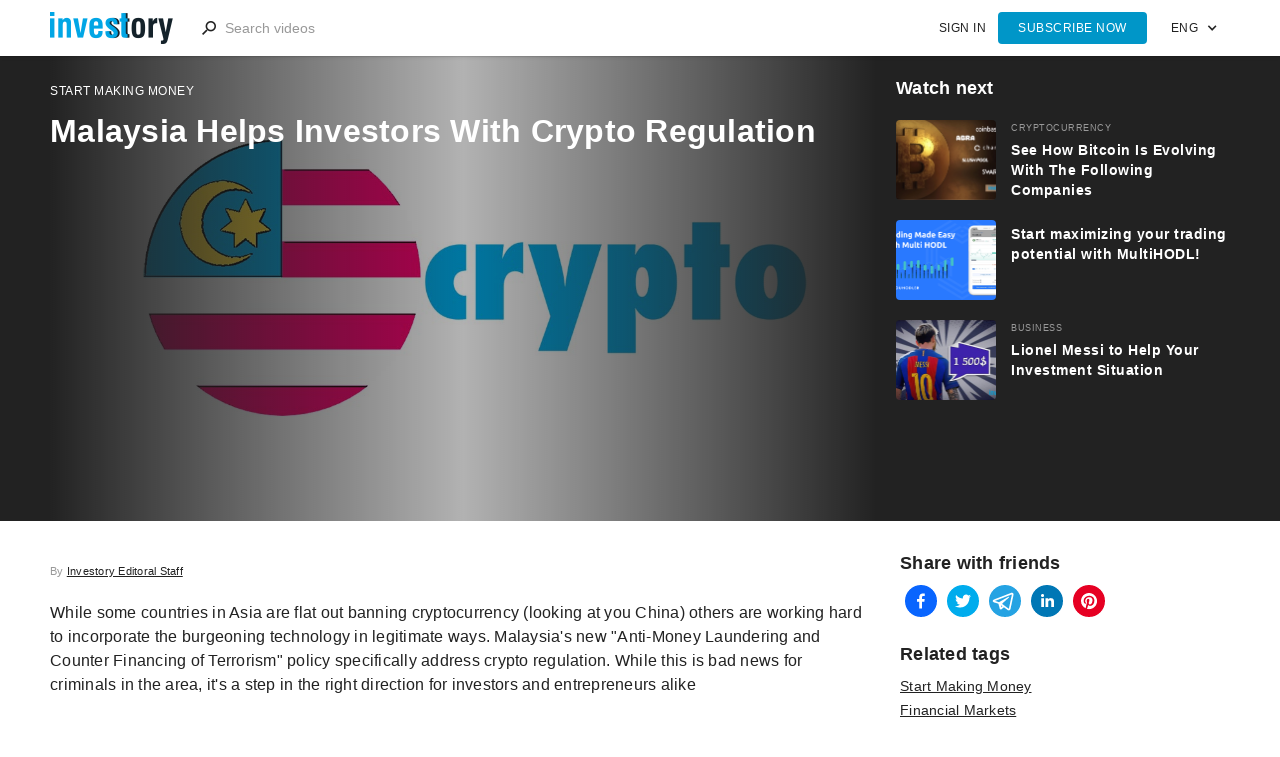

--- FILE ---
content_type: text/html; charset=utf-8
request_url: https://investory-video.com/blog/malaysia-investors-crypto-regulation
body_size: 8302
content:
<!DOCTYPE html><html><head><meta charSet="utf-8" data-next-head=""/><meta name="viewport" content="width=device-width, initial-scale=1" data-next-head=""/><link rel="apple-touch-icon" sizes="57x57" href="/favicon/apple-icon-57x57.png" data-next-head=""/><link rel="apple-touch-icon" sizes="60x60" href="/favicon/apple-icon-60x60.png" data-next-head=""/><link rel="apple-touch-icon" sizes="72x72" href="/favicon/apple-icon-72x72.png" data-next-head=""/><link rel="apple-touch-icon" sizes="76x76" href="/favicon/apple-icon-76x76.png" data-next-head=""/><link rel="apple-touch-icon" sizes="114x114" href="/favicon/apple-icon-114x114.png" data-next-head=""/><link rel="apple-touch-icon" sizes="120x120" href="/favicon/apple-icon-120x120.png" data-next-head=""/><link rel="apple-touch-icon" sizes="144x144" href="/favicon/apple-icon-144x144.png" data-next-head=""/><link rel="apple-touch-icon" sizes="152x152" href="/favicon/apple-icon-152x152.png" data-next-head=""/><link rel="apple-touch-icon" sizes="180x180" href="/favicon/apple-icon-180x180.png" data-next-head=""/><link rel="icon" type="image/png" sizes="192x192" href="/favicon/android-icon-192x192.png" data-next-head=""/><link rel="icon" type="image/png" sizes="32x32" href="/favicon/favicon-32x32.png" data-next-head=""/><link rel="icon" type="image/png" sizes="96x96" href="/favicon/favicon-96x96.png" data-next-head=""/><link rel="icon" type="image/png" sizes="16x16" href="/favicon/favicon-16x16.png" data-next-head=""/><link rel="icon" href="/favicon/favicon.ico" data-next-head=""/><link href="/feed/rss" rel="alternate" title="RSS Feed" type="application/rss+xml" data-next-head=""/><meta content="247078432379714" property="fb:pages" data-next-head=""/><meta content="summary" name="twitter:card" data-next-head=""/><meta name="yandex-verification" content="978dfa3e70700425" data-next-head=""/><meta name="msapplication-TileColor" content="#ffffff" data-next-head=""/><meta name="msapplication-TileImage" content="/favicon/ms-icon-144x144.png" data-next-head=""/><meta name="theme-color" content="#ffffff" data-next-head=""/><link rel="manifest" href="/manifest.json" data-next-head=""/><meta content="//investory-video.com/blog/malaysia-investors-crypto-regulation" property="og:url" data-next-head=""/><meta name="google-site-verification" content="ShpbZehs4veFtTym0-Xd6Ag55T6i_CAcY70Ueuv4Wj0" data-next-head=""/><meta name="msvalidate.01" content="EF777D4215CEB56484C78E87A243EF1A" data-next-head=""/><title data-next-head="">Malaysia Helps Investors With Crypto Regulation - Investory</title><meta content="Malaysia Helps Investors With Crypto Regulation" property="og:title" data-next-head=""/><meta content="While some countries in Asia are flat out banning cryptocurrency (looking at you China) others are working hard to incorporate the burgeoning technolo ..." name="description" data-next-head=""/><meta content="While some countries in Asia are flat out banning cryptocurrency (looking at you China) others are working hard to incorporate the burgeoning technolo ..." property="og:description" data-next-head=""/><meta content="/video_previews/2aa0e831bb096244da072e7290525219_o.jpeg" property="og:image" alt="Malaysia Helps Investors With Crypto Regulation" data-next-head=""/><meta content="video.movie" property="og:type" data-next-head=""/><link rel="preload" href="/_next/static/css/34f509c66f66885f.css" as="style"/><link rel="stylesheet" href="/_next/static/css/34f509c66f66885f.css" data-n-g=""/><noscript data-n-css=""></noscript><script defer="" noModule="" src="/_next/static/chunks/polyfills-42372ed130431b0a.js"></script><script src="/_next/static/chunks/webpack-a339f4a57035852b.js" defer=""></script><script src="/_next/static/chunks/framework-7c95b8e5103c9e90.js" defer=""></script><script src="/_next/static/chunks/main-5472a3acfa376313.js" defer=""></script><script src="/_next/static/chunks/pages/_app-1aeea0ed1ff4c0c2.js" defer=""></script><script src="/_next/static/chunks/563-e61a1a0b3fb9c7b3.js" defer=""></script><script src="/_next/static/chunks/823-fd448bdbabfefb00.js" defer=""></script><script src="/_next/static/chunks/757-7ee1a99c68591df3.js" defer=""></script><script src="/_next/static/chunks/pages/blog/%5Bpath%5D-54769fc5909b8b9a.js" defer=""></script><script src="/_next/static/DyhpaLEuUonJX2HfT4wDn/_buildManifest.js" defer=""></script><script src="/_next/static/DyhpaLEuUonJX2HfT4wDn/_ssgManifest.js" defer=""></script></head><body><link rel="preload" as="image" href="/images/logo.png"/><link rel="preload" as="image" href="/video_previews/2aa0e831bb096244da072e7290525219_o.jpeg"/><link rel="preload" as="image" href="/video_previews/c5fa958e744a66969ee53c617e992265_r.jpg"/><link rel="preload" as="image" href="/video_previews/56418cdb2b6b218accf4de37d80e9a42_r.png"/><link rel="preload" as="image" href="/video_previews/01906fadf77fe8701ba8c8ac2f08a37b.jpg"/><link rel="preload" as="image" imageSrcSet="/video_previews/37818e60360d10f109df003f6b93bb34_r.jpg 800w, /video_previews/37818e60360d10f109df003f6b93bb34_r.jpg 1280w" imageSizes="(max-width: 479px) 92vw, (max-width: 767px) 46vw, (max-width: 991px) 31vw, 22vw"/><link rel="preload" as="image" imageSrcSet="/video_previews/f08e0a5db4c1f409e67651c69e87ae15.jpg 800w, /video_previews/f08e0a5db4c1f409e67651c69e87ae15.jpg 1280w" imageSizes="(max-width: 479px) 92vw, (max-width: 767px) 46vw, (max-width: 991px) 31vw, 22vw"/><link rel="preload" as="image" imageSrcSet="/video_previews/0e0b6e87f0d7b8784e9c74d49d5f21f1.jpg 800w, /video_previews/0e0b6e87f0d7b8784e9c74d49d5f21f1.jpg 1280w" imageSizes="(max-width: 479px) 92vw, (max-width: 767px) 46vw, (max-width: 991px) 31vw, 22vw"/><link rel="preload" as="image" imageSrcSet="/video_previews/ddf83037b2528d729ae9b36d63dee2ce_r.jpeg 800w, /video_previews/ddf83037b2528d729ae9b36d63dee2ce_r.jpeg 1280w" imageSizes="(max-width: 479px) 92vw, (max-width: 767px) 46vw, (max-width: 991px) 31vw, 22vw"/><link rel="preload" as="image" href="/images/icon_facebook_white.png"/><link rel="preload" as="image" href="/images/icon_instagram_white.png"/><link rel="preload" as="image" href="/images/icon_youtube_white.png"/><link rel="preload" as="image" href="/images/icon_twitter_white.png"/><link rel="preload" as="image" href="/images/icon_pinterest_white.png"/><link rel="preload" as="image" href="/images/icon_google_plus_white.png"/><div id="__next"><div class="nav-section"><a class="hidden-page-link" href="/blog"></a><div class="nav-container"><a class="nav-brand w-inline-block" href="/"><img class="image" src="/images/logo.png" alt="logo"/></a><a class="nav-search-call w-hidden-main w-inline-block"></a><div class="nav-search"><div class="nav-search-form w-clearfix"><input class="nav-search-input w-input" maxLength="256" placeholder="Search videos" type="text"/><a class="nav-search-close w-hidden-main">CANCEL</a></div></div><div class="nav-menu w-clearfix"><a class="nav-menu-button w-button w-hidden-medium w-hidden-small w-hidden-tiny">Subscribe now</a><a class="nav-menu-link" href="/login">SIGN IN</a></div><div class="nav-lang w-dropdown"><div class="nav-lang-toggle w-dropdown-toggle"><div>ENG</div><div class="nav-lang-toggle-icon w-icon-dropdown-toggle"></div></div><nav class="nav-lang-dropdown w-dropdown-list"><a class="nav-lang-dropdown-link w-dropdown-link" href="https://investory.pro">RUS</a></nav></div></div></div><main><div class="video-section"><div class="video-container w-clearfix"><div class="video-wrap"><div class="video-frame"><div class="video-hero-img"><img src="/video_previews/2aa0e831bb096244da072e7290525219_o.jpeg" alt="Malaysia Helps Investors With Crypto Regulation" title="Malaysia Helps Investors With Crypto Regulation"/></div><div class="video-gradient"><div class="video-tag">Start Making Money</div><h1 class="video-header">Malaysia Helps Investors With Crypto Regulation</h1></div></div></div><div class="video-wrap" style="display:none"><div class="embed-container ipwg-video"></div></div><div class="suggest-wrap"><h4 class="heading">Watch next</h4><ul class="unordered-list-2 w-list-unstyled"><div class="content-list w-clearfix w-dyn-items"><li class="list-item-2"><a class="link-block-2 w-clearfix w-inline-block" href="/bitcoin-evolving-companies"><div class="div-block-4 next-video-img-wrap"><img class="next-video-img" src="/video_previews/c5fa958e744a66969ee53c617e992265_r.jpg" alt="See How Bitcoin Is Evolving With The Following Companies" title="See How Bitcoin Is Evolving With The Following Companies"/></div><div class="div-block-3 w-clearfix"><div class="video-card-tag-copy">Cryptocurrency</div><h3 class="video-card-header-copy">See How Bitcoin Is Evolving With The Following Companies</h3></div></a></li><li class="list-item-2"><a class="link-block-2 w-clearfix w-inline-block" href="/multihodl"><div class="div-block-4 next-video-img-wrap"><img class="next-video-img" src="/video_previews/56418cdb2b6b218accf4de37d80e9a42_r.png" alt="MultiHODL" title="MultiHODL"/></div><div class="div-block-3 w-clearfix"><div class="video-card-tag-copy"></div><h3 class="video-card-header-copy">Start maximizing your trading potential with MultiHODL!</h3></div></a></li><li class="list-item-2"><a class="link-block-2 w-clearfix w-inline-block" href="/champion-autograph"><div class="div-block-4 next-video-img-wrap"><img class="next-video-img" src="/video_previews/01906fadf77fe8701ba8c8ac2f08a37b.jpg" alt=" Lionel Messi to Help Your Investment Situation" title=" Lionel Messi to Help Your Investment Situation"/></div><div class="div-block-3 w-clearfix"><div class="video-card-tag-copy">Business</div><h3 class="video-card-header-copy"> Lionel Messi to Help Your Investment Situation</h3></div></a></li></div></ul></div></div></div><div class="content-section"><div class="content-container w-clearfix"><div class="tabs w-tabs"><br/><div class="investory-staff">By <a class="link-2" href="/investory-staff">Investory Editoral Staff</a></div><p class="synopsis"></p><div class="paragraph"><p>While some countries in Asia are flat out banning cryptocurrency (looking at you China) others are working hard to incorporate the burgeoning technology in legitimate ways. Malaysia&#39;s new &quot;Anti-Money Laundering and Counter Financing of Terrorism&quot; policy&nbsp;specifically address crypto regulation. While this is bad news for criminals in the area, it&#39;s a step in the right direction for investors and entrepreneurs alike</p>

<h3><strong>MALAYSIA USERS CRYPTO REGULATION TO STOP CRIME; INVESTORS CELEBRATE</strong></h3>

<p>Malaysia&#39;s new policy states that &quot;promoting greater transparency in the use of digital currency serves to protect the integrity of the financial system and strengthen incentives to prevent their abuse for illegal activity.&quot; This new legislation started on February 27th, 2018 with central bank Bank Negara Malaysia leading the way. Now, some of <a href="https://www.pinkexc.com/">the exchanges</a> in the country are facing a new era. It will be a difficult transition but investosr are celebrating the wealth of new opportunities coming soon.&nbsp;</p>

<h3><strong>CRYPTO REGULATION CHANGES MALAYSIA EXCHANGES FOR INVESTORS</strong></h3>

<p>With the Malaysia government shaking things up in the crypto world, exchanges in the country are looking to change with it. Homegrown <a href="https://investory-video.com/blog/blockchain-entrepreneurs">cryptocurrency</a> exchange Pinkexc says they are expanding their system to be on par with some of the world&#39;s best. Right now, Malaysia is quickly becoming a crypto hot spot in the region. Investors are buying up small shares of Litecoin and Ethereum along with the popular Bitcoin. As a result, this will only increase along with government regulations that will help stabilize the market in the region.&nbsp;</p>

<h3><strong>IS MALAYSIA THE NEXT CRYPTO HAVEN FOR INVESTORS?</strong></h3>

<p>Some people see crypto regulation as a negative. But investors should applaud Malaysia&#39;s efforts. By making cryptocurrency more legitimate, the country is helping it to become more mainstream. Over the next year, <a href="https://www.youtoken.io/">promising blockchain startups</a> aim to help investors and entrepreneurs in developing countries like Malaysia. Hence, it&#39;s wise for the government to not close themselves off from these opportunities. Hopefully more countries in the region follow this trajectory of a controlled, yet open attitude towards blockchain technology.&nbsp;</p>
</div><div class="text-block-4-copy">Read next<!-- -->: <a class="link-2" href="/bitcoin-evolving-companies">See How Bitcoin Is Evolving With The Following Companies</a></div><div id="hypercomments_widget"></div></div><div class="div-block-5"><div class="text-block-4">Share with friends</div><div class="share-button"><button quote="Malaysia Helps Investors With Crypto Regulation" class="react-share__ShareButton" style="background-color:transparent;border:none;padding:0;font:inherit;color:inherit;cursor:pointer"><svg viewBox="0 0 64 64" width="32" height="32"><circle cx="32" cy="32" r="32" fill="#0965FE"></circle><path d="M34.1,47V33.3h4.6l0.7-5.3h-5.3v-3.4c0-1.5,0.4-2.6,2.6-2.6l2.8,0v-4.8c-0.5-0.1-2.2-0.2-4.1-0.2 c-4.1,0-6.9,2.5-6.9,7V28H24v5.3h4.6V47H34.1z" fill="white"></path></svg></button></div><div class="share-button"><button class="react-share__ShareButton" style="background-color:transparent;border:none;padding:0;font:inherit;color:inherit;cursor:pointer"><svg viewBox="0 0 64 64" width="32" height="32"><circle cx="32" cy="32" r="32" fill="#00aced"></circle><path d="M48,22.1c-1.2,0.5-2.4,0.9-3.8,1c1.4-0.8,2.4-2.1,2.9-3.6c-1.3,0.8-2.7,1.3-4.2,1.6 C41.7,19.8,40,19,38.2,19c-3.6,0-6.6,2.9-6.6,6.6c0,0.5,0.1,1,0.2,1.5c-5.5-0.3-10.3-2.9-13.5-6.9c-0.6,1-0.9,2.1-0.9,3.3 c0,2.3,1.2,4.3,2.9,5.5c-1.1,0-2.1-0.3-3-0.8c0,0,0,0.1,0,0.1c0,3.2,2.3,5.8,5.3,6.4c-0.6,0.1-1.1,0.2-1.7,0.2c-0.4,0-0.8,0-1.2-0.1 c0.8,2.6,3.3,4.5,6.1,4.6c-2.2,1.8-5.1,2.8-8.2,2.8c-0.5,0-1.1,0-1.6-0.1c2.9,1.9,6.4,2.9,10.1,2.9c12.1,0,18.7-10,18.7-18.7 c0-0.3,0-0.6,0-0.8C46,24.5,47.1,23.4,48,22.1z" fill="white"></path></svg></button></div><div class="share-button"><button class="react-share__ShareButton" style="background-color:transparent;border:none;padding:0;font:inherit;color:inherit;cursor:pointer"><svg viewBox="0 0 64 64" width="32" height="32"><circle cx="32" cy="32" r="32" fill="#25A3E3"></circle><path d="m45.90873,15.44335c-0.6901,-0.0281 -1.37668,0.14048 -1.96142,0.41265c-0.84989,0.32661 -8.63939,3.33986 -16.5237,6.39174c-3.9685,1.53296 -7.93349,3.06593 -10.98537,4.24067c-3.05012,1.1765 -5.34694,2.05098 -5.4681,2.09312c-0.80775,0.28096 -1.89996,0.63566 -2.82712,1.72788c-0.23354,0.27218 -0.46884,0.62161 -0.58825,1.10275c-0.11941,0.48114 -0.06673,1.09222 0.16682,1.5716c0.46533,0.96052 1.25376,1.35737 2.18443,1.71383c3.09051,0.99037 6.28638,1.93508 8.93263,2.8236c0.97632,3.44171 1.91401,6.89571 2.84116,10.34268c0.30554,0.69185 0.97105,0.94823 1.65764,0.95525l-0.00351,0.03512c0,0 0.53908,0.05268 1.06412,-0.07375c0.52679,-0.12292 1.18879,-0.42846 1.79109,-0.99212c0.662,-0.62161 2.45836,-2.38812 3.47683,-3.38552l7.6736,5.66477l0.06146,0.03512c0,0 0.84989,0.59703 2.09312,0.68132c0.62161,0.04214 1.4399,-0.07726 2.14229,-0.59176c0.70766,-0.51626 1.1765,-1.34683 1.396,-2.29506c0.65673,-2.86224 5.00979,-23.57745 5.75257,-27.00686l-0.02107,0.08077c0.51977,-1.93157 0.32837,-3.70159 -0.87096,-4.74991c-0.60054,-0.52152 -1.2924,-0.7498 -1.98425,-0.77965l0,0.00176zm-0.2072,3.29069c0.04741,0.0439 0.0439,0.0439 0.00351,0.04741c-0.01229,-0.00351 0.14048,0.2072 -0.15804,1.32576l-0.01229,0.04214l-0.00878,0.03863c-0.75858,3.50668 -5.15554,24.40802 -5.74203,26.96472c-0.08077,0.34417 -0.11414,0.31959 -0.09482,0.29852c-0.1756,-0.02634 -0.50045,-0.16506 -0.52679,-0.1756l-13.13468,-9.70175c4.4988,-4.33199 9.09945,-8.25307 13.744,-12.43229c0.8218,-0.41265 0.68483,-1.68573 -0.29852,-1.70681c-1.04305,0.24584 -1.92279,0.99564 -2.8798,1.47502c-5.49971,3.2626 -11.11882,6.13186 -16.55882,9.49279c-2.792,-0.97105 -5.57873,-1.77704 -8.15298,-2.57601c2.2336,-0.89555 4.00889,-1.55579 5.75608,-2.23009c3.05188,-1.1765 7.01687,-2.7042 10.98537,-4.24067c7.94051,-3.06944 15.92667,-6.16346 16.62028,-6.43037l0.05619,-0.02283l0.05268,-0.02283c0.19316,-0.0878 0.30378,-0.09658 0.35471,-0.10009c0,0 -0.01756,-0.05795 -0.00351,-0.04566l-0.00176,0zm-20.91715,22.0638l2.16687,1.60145c-0.93418,0.91311 -1.81743,1.77353 -2.45485,2.38812l0.28798,-3.98957" fill="white"></path></svg></button></div><div class="share-button"><button class="react-share__ShareButton" style="background-color:transparent;border:none;padding:0;font:inherit;color:inherit;cursor:pointer"><svg viewBox="0 0 64 64" width="32" height="32"><circle cx="32" cy="32" r="32" fill="#0077B5"></circle><path d="M20.4,44h5.4V26.6h-5.4V44z M23.1,18c-1.7,0-3.1,1.4-3.1,3.1c0,1.7,1.4,3.1,3.1,3.1 c1.7,0,3.1-1.4,3.1-3.1C26.2,19.4,24.8,18,23.1,18z M39.5,26.2c-2.6,0-4.4,1.4-5.1,2.8h-0.1v-2.4h-5.2V44h5.4v-8.6 c0-2.3,0.4-4.5,3.2-4.5c2.8,0,2.8,2.6,2.8,4.6V44H46v-9.5C46,29.8,45,26.2,39.5,26.2z" fill="white"></path></svg></button></div><div class="share-button"><button class="react-share__ShareButton" style="background-color:transparent;border:none;padding:0;font:inherit;color:inherit;cursor:pointer"><svg viewBox="0 0 64 64" width="32" height="32"><circle cx="32" cy="32" r="32" fill="#E60023"></circle><path d="M32,16c-8.8,0-16,7.2-16,16c0,6.6,3.9,12.2,9.6,14.7c0-1.1,0-2.5,0.3-3.7 c0.3-1.3,2.1-8.7,2.1-8.7s-0.5-1-0.5-2.5c0-2.4,1.4-4.1,3.1-4.1c1.5,0,2.2,1.1,2.2,2.4c0,1.5-0.9,3.7-1.4,5.7 c-0.4,1.7,0.9,3.1,2.5,3.1c3,0,5.1-3.9,5.1-8.5c0-3.5-2.4-6.1-6.7-6.1c-4.9,0-7.9,3.6-7.9,7.7c0,1.4,0.4,2.4,1.1,3.1 c0.3,0.3,0.3,0.5,0.2,0.9c-0.1,0.3-0.3,1-0.3,1.3c-0.1,0.4-0.4,0.6-0.8,0.4c-2.2-0.9-3.3-3.4-3.3-6.1c0-4.5,3.8-10,11.4-10 c6.1,0,10.1,4.4,10.1,9.2c0,6.3-3.5,11-8.6,11c-1.7,0-3.4-0.9-3.9-2c0,0-0.9,3.7-1.1,4.4c-0.3,1.2-1,2.5-1.6,3.4 c1.4,0.4,3,0.7,4.5,0.7c8.8,0,16-7.2,16-16C48,23.2,40.8,16,32,16z" fill="white"></path></svg></button></div><br/><div class="text-block-4">Related tags</div><div class="video-content-categories-list w-dyn-items"><a class="hashtag" href="/category/start-making-money"><div>Start Making Money</div></a><a class="hashtag" href="/tag/financial-markets"><div>Financial Markets</div></a></div><div class="text-block-4">Published on</div><div>14 March 2018</div><div class="text-block-4">More posts</div><ul class="video-list hidden-video-list w-clearfix w-list-unstyled is-blog"><li class="video-item"><a class="video-card w-inline-block" href="/blog/pot-stocks"><div class="video-card-preview"><div class="video-card-play"></div><img class="video-card-preview-pic" style="position:absolute;width:100%;z-index:0" sizes="(max-width: 479px) 92vw, (max-width: 767px) 46vw, (max-width: 991px) 31vw, 22vw" src="/video_previews/37818e60360d10f109df003f6b93bb34_r.jpg" srcSet="/video_previews/37818e60360d10f109df003f6b93bb34_r.jpg 800w, /video_previews/37818e60360d10f109df003f6b93bb34_r.jpg 1280w" alt="Getting High on Pot Stocks: Is it Time to Invest in This Industry?" title="Getting High on Pot Stocks: Is it Time to Invest in This Industry?"/></div><div class="video-card-info w-clearfix"><div class="video-card-tag">Financial Markets</div><h3 class="video-card-header">Getting High on Pot Stocks: Is it Time to Invest in This Industry?</h3><p class="video-card-synopsis-txt">In the years past, many &ldquo;fringe&rdquo; stock market analysts were pushing public cannabis companies as the next big investment opportunity. Whil ...</p><div class="video-card-synopsis-mask"></div><div class="video-card-additional w-clearfix"><div class="video-card-date">12 February 2021</div></div></div></a></li><li class="video-item"><a class="video-card w-inline-block" href="/blog/monacoin-vs-bitcoin-cash"><div class="video-card-preview"><div class="video-card-play"></div><img class="video-card-preview-pic" style="position:absolute;width:100%;z-index:0" sizes="(max-width: 479px) 92vw, (max-width: 767px) 46vw, (max-width: 991px) 31vw, 22vw" src="/video_previews/f08e0a5db4c1f409e67651c69e87ae15.jpg" srcSet="/video_previews/f08e0a5db4c1f409e67651c69e87ae15.jpg 800w, /video_previews/f08e0a5db4c1f409e67651c69e87ae15.jpg 1280w" alt="Monacoin vs. Bitcoin Cash - investory-video.com" title="Monacoin vs. Bitcoin Cash - investory-video.com"/></div><div class="video-card-info w-clearfix"><div class="video-card-tag">Investment Strategies</div><h3 class="video-card-header">Monacoin vs. Bitcoin Cash; Should You Invest in Monacoin?</h3><p class="video-card-synopsis-txt">Is this Litecoin spin-off a better investment than Bitcoin Cash? It&rsquo;s battle of the spin-offs. Keep reading to find out who wins.

Monacoin vs ...</p><div class="video-card-synopsis-mask"></div><div class="video-card-additional w-clearfix"><div class="video-card-date">2 January 2018</div></div></div></a></li><li class="video-item"><a class="video-card w-inline-block" href="/blog/Reasons-Why-GoPro-is-Popular"><div class="video-card-preview"><div class="video-card-play"></div><img class="video-card-preview-pic" style="position:absolute;width:100%;z-index:0" sizes="(max-width: 479px) 92vw, (max-width: 767px) 46vw, (max-width: 991px) 31vw, 22vw" src="/video_previews/0e0b6e87f0d7b8784e9c74d49d5f21f1.jpg" srcSet="/video_previews/0e0b6e87f0d7b8784e9c74d49d5f21f1.jpg 800w, /video_previews/0e0b6e87f0d7b8784e9c74d49d5f21f1.jpg 1280w" alt="Why is GoPro So Popular?" title="Why is GoPro So Popular?"/></div><div class="video-card-info w-clearfix"><div class="video-card-tag">Business</div><h3 class="video-card-header">Top 3 Reasons Why GoPro is So Popular</h3><p class="video-card-synopsis-txt">Why is GoPro so popular? It seems GoPro has weathered the financial storm that was threatening its entire existence. From poor commercial choices and  ...</p><div class="video-card-synopsis-mask"></div><div class="video-card-additional w-clearfix"><div class="video-card-date">14 November 2017</div></div></div></a></li><li class="video-item"><a class="video-card w-inline-block" href="/blog/blockchain-startups-litecoin"><div class="video-card-preview"><div class="video-card-play"></div><img class="video-card-preview-pic" style="position:absolute;width:100%;z-index:0" sizes="(max-width: 479px) 92vw, (max-width: 767px) 46vw, (max-width: 991px) 31vw, 22vw" src="/video_previews/ddf83037b2528d729ae9b36d63dee2ce_r.jpeg" srcSet="/video_previews/ddf83037b2528d729ae9b36d63dee2ce_r.jpeg 800w, /video_previews/ddf83037b2528d729ae9b36d63dee2ce_r.jpeg 1280w" alt="Blockchain Startups Love Litecoin (Here&#x27;s Why)" title="Blockchain Startups Love Litecoin (Here&#x27;s Why)"/></div><div class="video-card-info w-clearfix"><div class="video-card-tag">Startups</div><h3 class="video-card-header">Blockchain Startups Love Litecoin (Here&#x27;s Why)</h3><p class="video-card-synopsis-txt">An old, respected financial expert once said: &quot;cryptocurrency is like a storm that never clears.&quot; Alright, well no one actually said that bu ...</p><div class="video-card-synopsis-mask"></div><div class="video-card-additional w-clearfix"><div class="video-card-date">24 March 2018</div></div></div></a></li></ul></div></div></div></main><div class="footer-section"><div class="footer-container"><div class="w-row"><div class="w-col w-col-4 w-col-stack"><div class="footer-info-links"><div><a class="footer-link" href="/privacy-policy">Privacy Policy</a></div><div><a class="footer-link" href="/terms_of_use">Terms of Use</a></div><div><a class="footer-link" href="/cdn-cgi/l/email-protection#96e1f3faf5f9fbf3d6fff8e0f3e5e2f9e4efbbe0fff2f3f9b8f5f9fb">Contact us</a></div></div><div class="footer-txt">Investory LLC</div><div class="footer-txt">Naumard LTD</div><div class="footer-txt">All rights reserved<!-- -->, 2021</div></div><div class="w-col w-col-4 w-col-stack"><div class="footer-txt">Follow us</div><div class="hero-social"><a class="hero-social-link w-inline-block" target="_blank" href="https://www.facebook.com/investoryvideo"><img src="/images/icon_facebook_white.png" width="32"/></a><a class="hero-social-link w-inline-block" target="_blank" href="https://www.instagram.com/investoryvideo"><img src="/images/icon_instagram_white.png" width="32"/></a><a class="hero-social-link w-inline-block" target="_blank" href="https://www.youtube.com/channel/UC1_74YWh0tF_Kau2LZoSDPQ"><img src="/images/icon_youtube_white.png" width="32"/></a><a class="hero-social-link w-inline-block" target="_blank" href="https://twitter.com/Investoryvideo"><img src="/images/icon_twitter_white.png" width="32"/></a><a class="hero-social-link w-inline-block" target="_blank" href="https://www.pinterest.com/investoryvideo/"><img src="/images/icon_pinterest_white.png" width="32"/></a><a class="hero-social-link w-inline-block" target="_blank" href="https://plus.google.com/u/0/113864629816947021118"><img src="/images/icon_google_plus_white.png" width="32"/></a></div></div><div class="w-clearfix w-col w-col-4 w-col-stack"><div class="footer-txt">Found an error? Have a suggestion for the site? Shoot us your thoughts! We&#x27;d love to hear from you!</div><a class="footer-link" href="/feedback">Send feedback</a></div></div></div></div><div>
            <!-- [if lte IE 9]>
            <script src="https://cdnjs.cloudflare.com/ajax/libs/placeholders/3.0.2/placeholders.min.js"></script><![endif] --></div></div><script data-cfasync="false" src="/cdn-cgi/scripts/5c5dd728/cloudflare-static/email-decode.min.js"></script><script id="__NEXT_DATA__" type="application/json">{"props":{"pageProps":{"signupRequired":false,"video":{"path":"malaysia-investors-crypto-regulation","url":"","url_vertical":"","title":"Malaysia Helps Investors With Crypto Regulation","description":"While some countries in Asia are flat out banning cryptocurrency (looking at you China) others are working hard to incorporate the burgeoning technolo ...","transcript":"\u003cp\u003eWhile some countries in Asia are flat out banning cryptocurrency (looking at you China) others are working hard to incorporate the burgeoning technology in legitimate ways. Malaysia\u0026#39;s new \u0026quot;Anti-Money Laundering and Counter Financing of Terrorism\u0026quot; policy\u0026nbsp;specifically address crypto regulation. While this is bad news for criminals in the area, it\u0026#39;s a step in the right direction for investors and entrepreneurs alike\u003c/p\u003e\r\n\r\n\u003ch3\u003e\u003cstrong\u003eMALAYSIA USERS CRYPTO REGULATION TO STOP CRIME; INVESTORS CELEBRATE\u003c/strong\u003e\u003c/h3\u003e\r\n\r\n\u003cp\u003eMalaysia\u0026#39;s new policy states that \u0026quot;promoting greater transparency in the use of digital currency serves to protect the integrity of the financial system and strengthen incentives to prevent their abuse for illegal activity.\u0026quot; This new legislation started on February 27th, 2018 with central bank Bank Negara Malaysia leading the way. Now, some of \u003ca href=\"https://www.pinkexc.com/\"\u003ethe exchanges\u003c/a\u003e in the country are facing a new era. It will be a difficult transition but investosr are celebrating the wealth of new opportunities coming soon.\u0026nbsp;\u003c/p\u003e\r\n\r\n\u003ch3\u003e\u003cstrong\u003eCRYPTO REGULATION CHANGES MALAYSIA EXCHANGES FOR INVESTORS\u003c/strong\u003e\u003c/h3\u003e\r\n\r\n\u003cp\u003eWith the Malaysia government shaking things up in the crypto world, exchanges in the country are looking to change with it. Homegrown \u003ca href=\"https://investory-video.com/blog/blockchain-entrepreneurs\"\u003ecryptocurrency\u003c/a\u003e exchange Pinkexc says they are expanding their system to be on par with some of the world\u0026#39;s best. Right now, Malaysia is quickly becoming a crypto hot spot in the region. Investors are buying up small shares of Litecoin and Ethereum along with the popular Bitcoin. As a result, this will only increase along with government regulations that will help stabilize the market in the region.\u0026nbsp;\u003c/p\u003e\r\n\r\n\u003ch3\u003e\u003cstrong\u003eIS MALAYSIA THE NEXT CRYPTO HAVEN FOR INVESTORS?\u003c/strong\u003e\u003c/h3\u003e\r\n\r\n\u003cp\u003eSome people see crypto regulation as a negative. But investors should applaud Malaysia\u0026#39;s efforts. By making cryptocurrency more legitimate, the country is helping it to become more mainstream. Over the next year, \u003ca href=\"https://www.youtoken.io/\"\u003epromising blockchain startups\u003c/a\u003e aim to help investors and entrepreneurs in developing countries like Malaysia. Hence, it\u0026#39;s wise for the government to not close themselves off from these opportunities. Hopefully more countries in the region follow this trajectory of a controlled, yet open attitude towards blockchain technology.\u0026nbsp;\u003c/p\u003e\r\n","synopsis":"","favorites":false,"published_at":"2018-03-14T00:00:00Z","img_title":"","img_alt":"","preview_small":"/video_previews/2aa0e831bb096244da072e7290525219_r.jpeg","preview_large":"/video_previews/2aa0e831bb096244da072e7290525219_o.jpeg","category_title":"Start Making Money","main_tag":null},"category":{"path":"start-making-money","title":"Start Making Money","description":"Out of money? Try work hard and save. Or win the lottery, or get inheritance.","icon_url":null},"tags":[{"path":"financial-markets","title":"Financial Markets","description":""}],"widget":null,"nextVideos":[{"path":"bitcoin-evolving-companies","url":"","url_vertical":null,"title":"See How Bitcoin Is Evolving With The Following Companies","description":null,"transcript":null,"synopsis":null,"favorites":false,"published_at":null,"img_title":"","img_alt":"","preview_small":"/video_previews/c5fa958e744a66969ee53c617e992265_r.jpg","preview_large":null,"category_title":null,"main_tag":"Cryptocurrency"},{"path":"multihodl","url":"","url_vertical":null,"title":"Start maximizing your trading potential with MultiHODL!","description":null,"transcript":null,"synopsis":null,"favorites":false,"published_at":null,"img_title":"MultiHODL","img_alt":"MultiHODL","preview_small":"/video_previews/56418cdb2b6b218accf4de37d80e9a42_r.png","preview_large":null,"category_title":null,"main_tag":null},{"path":"champion-autograph","url":"","url_vertical":null,"title":" Lionel Messi to Help Your Investment Situation","description":null,"transcript":null,"synopsis":null,"favorites":false,"published_at":null,"img_title":null,"img_alt":null,"preview_small":"/video_previews/01906fadf77fe8701ba8c8ac2f08a37b.jpg","preview_large":null,"category_title":null,"main_tag":"Business"}],"hiddenVideos":[{"path":"pot-stocks","url":"","url_vertical":null,"title":"Getting High on Pot Stocks: Is it Time to Invest in This Industry?","description":null,"transcript":"","synopsis":"In the years past, many \u0026ldquo;fringe\u0026rdquo; stock market analysts were pushing public cannabis companies as the next big investment opportunity. Whil ...","favorites":false,"published_at":"2021-02-12T00:00:00Z","img_title":"","img_alt":"","preview_small":"/video_previews/37818e60360d10f109df003f6b93bb34_r.jpg","preview_large":null,"category_title":null,"main_tag":"Financial Markets"},{"path":"monacoin-vs-bitcoin-cash","url":"","url_vertical":null,"title":"Monacoin vs. Bitcoin Cash; Should You Invest in Monacoin?","description":null,"transcript":"","synopsis":"Is this Litecoin spin-off a better investment than Bitcoin Cash? It\u0026rsquo;s battle of the spin-offs. Keep reading to find out who wins.\r\n\r\nMonacoin vs ...","favorites":false,"published_at":"2018-01-02T00:00:00Z","img_title":"Monacoin vs. Bitcoin Cash - investory-video.com","img_alt":"Monacoin vs. Bitcoin Cash - investory-video.com","preview_small":"/video_previews/f08e0a5db4c1f409e67651c69e87ae15.jpg","preview_large":null,"category_title":null,"main_tag":"Investment Strategies"},{"path":"Reasons-Why-GoPro-is-Popular","url":"","url_vertical":null,"title":"Top 3 Reasons Why GoPro is So Popular","description":null,"transcript":"","synopsis":"Why is GoPro so popular? It seems GoPro has weathered the financial storm that was threatening its entire existence. From poor commercial choices and  ...","favorites":false,"published_at":"2017-11-14T00:00:00Z","img_title":"Why is GoPro So Popular?","img_alt":"Why is GoPro So Popular?","preview_small":"/video_previews/0e0b6e87f0d7b8784e9c74d49d5f21f1.jpg","preview_large":null,"category_title":null,"main_tag":"Business"},{"path":"blockchain-startups-litecoin","url":"","url_vertical":null,"title":"Blockchain Startups Love Litecoin (Here's Why)","description":null,"transcript":"","synopsis":"An old, respected financial expert once said: \u0026quot;cryptocurrency is like a storm that never clears.\u0026quot; Alright, well no one actually said that bu ...","favorites":false,"published_at":"2018-03-24T00:00:00Z","img_title":"","img_alt":"","preview_small":"/video_previews/ddf83037b2528d729ae9b36d63dee2ce_r.jpeg","preview_large":null,"category_title":null,"main_tag":"Startups"}]},"__N_SSP":true},"page":"/blog/[path]","query":{"path":"malaysia-investors-crypto-regulation"},"buildId":"DyhpaLEuUonJX2HfT4wDn","isFallback":false,"isExperimentalCompile":false,"gssp":true,"scriptLoader":[]}</script><script defer src="https://static.cloudflareinsights.com/beacon.min.js/vcd15cbe7772f49c399c6a5babf22c1241717689176015" integrity="sha512-ZpsOmlRQV6y907TI0dKBHq9Md29nnaEIPlkf84rnaERnq6zvWvPUqr2ft8M1aS28oN72PdrCzSjY4U6VaAw1EQ==" data-cf-beacon='{"version":"2024.11.0","token":"1ac1e9a270f044639867c80b9cf516a5","r":1,"server_timing":{"name":{"cfCacheStatus":true,"cfEdge":true,"cfExtPri":true,"cfL4":true,"cfOrigin":true,"cfSpeedBrain":true},"location_startswith":null}}' crossorigin="anonymous"></script>
</body></html>

--- FILE ---
content_type: application/javascript; charset=UTF-8
request_url: https://investory-video.com/_next/static/chunks/pages/_app-1aeea0ed1ff4c0c2.js
body_size: 33065
content:
(self.webpackChunk_N_E=self.webpackChunk_N_E||[]).push([[636],{805:(e,t,n)=>{"use strict";n.d(t,{O:()=>a,c:()=>o});var r=n(7876),s=n(4232),i=n(9771);let o=(0,s.createContext)({}),a=e=>{let t=(0,i.B)();return(0,r.jsx)(o.Provider,{value:t,children:e.children})}},1026:(e,t,n)=>{"use strict";Object.defineProperty(t,"__esModule",{value:!0}),Object.defineProperty(t,"useMergedRef",{enumerable:!0,get:function(){return s}});let r=n(4232);function s(e,t){let n=(0,r.useRef)(null),s=(0,r.useRef)(null);return(0,r.useCallback)(r=>{if(null===r){let e=n.current;e&&(n.current=null,e());let t=s.current;t&&(s.current=null,t())}else e&&(n.current=i(e,r)),t&&(s.current=i(t,r))},[e,t])}function i(e,t){if("function"!=typeof e)return e.current=t,()=>{e.current=null};{let n=e(t);return"function"==typeof n?n:()=>e(null)}}("function"==typeof t.default||"object"==typeof t.default&&null!==t.default)&&void 0===t.default.__esModule&&(Object.defineProperty(t.default,"__esModule",{value:!0}),Object.assign(t.default,t),e.exports=t.default)},1151:()=>{},1333:(e,t,n)=>{"use strict";n.r(t),n.d(t,{default:()=>eg});var r=n(7876),s=n(9099),i=n.n(s),o=n(2323),a=n.n(o);n(2739),n(9795),n(1754),n(4239),n(1151),n(1596);let l=e=>"string"==typeof e,u=()=>{let e,t,n=new Promise((n,r)=>{e=n,t=r});return n.resolve=e,n.reject=t,n},c=e=>null==e?"":""+e,d=/###/g,p=e=>e&&e.indexOf("###")>-1?e.replace(d,"."):e,h=e=>!e||l(e),f=(e,t,n)=>{let r=l(t)?t.split("."):t,s=0;for(;s<r.length-1;){if(h(e))return{};let t=p(r[s]);!e[t]&&n&&(e[t]=new n),e=Object.prototype.hasOwnProperty.call(e,t)?e[t]:{},++s}return h(e)?{}:{obj:e,k:p(r[s])}},g=(e,t,n)=>{let{obj:r,k:s}=f(e,t,Object);if(void 0!==r||1===t.length){r[s]=n;return}let i=t[t.length-1],o=t.slice(0,t.length-1),a=f(e,o,Object);for(;void 0===a.obj&&o.length;)i=`${o[o.length-1]}.${i}`,a=f(e,o=o.slice(0,o.length-1),Object),a?.obj&&void 0!==a.obj[`${a.k}.${i}`]&&(a.obj=void 0);a.obj[`${a.k}.${i}`]=n},m=(e,t)=>{let{obj:n,k:r}=f(e,t);if(n&&Object.prototype.hasOwnProperty.call(n,r))return n[r]},b=(e,t,n)=>{for(let r in t)"__proto__"!==r&&"constructor"!==r&&(r in e?l(e[r])||e[r]instanceof String||l(t[r])||t[r]instanceof String?n&&(e[r]=t[r]):b(e[r],t[r],n):e[r]=t[r]);return e},v=e=>e.replace(/[\-\[\]\/\{\}\(\)\*\+\?\.\\\^\$\|]/g,"\\$&");var y={"&":"&amp;","<":"&lt;",">":"&gt;",'"':"&quot;","'":"&#39;","/":"&#x2F;"};let x=e=>l(e)?e.replace(/[&<>"'\/]/g,e=>y[e]):e;class w{constructor(e){this.capacity=e,this.regExpMap=new Map,this.regExpQueue=[]}getRegExp(e){let t=this.regExpMap.get(e);if(void 0!==t)return t;let n=new RegExp(e);return this.regExpQueue.length===this.capacity&&this.regExpMap.delete(this.regExpQueue.shift()),this.regExpMap.set(e,n),this.regExpQueue.push(e),n}}let k=[" ",",","?","!",";"],_=new w(20),j=(e,t,n=".")=>{if(!e)return;if(e[t]){if(!Object.prototype.hasOwnProperty.call(e,t))return;return e[t]}let r=t.split(n),s=e;for(let e=0;e<r.length;){let t;if(!s||"object"!=typeof s)return;let i="";for(let o=e;o<r.length;++o)if(o!==e&&(i+=n),i+=r[o],void 0!==(t=s[i])){if(["string","number","boolean"].indexOf(typeof t)>-1&&o<r.length-1)continue;e+=o-e+1;break}s=t}return s},O=e=>e?.replace("_","-"),S={type:"logger",log(e){this.output("log",e)},warn(e){this.output("warn",e)},error(e){this.output("error",e)},output(e,t){console?.[e]?.apply?.(console,t)}};class R{constructor(e,t={}){this.init(e,t)}init(e,t={}){this.prefix=t.prefix||"i18next:",this.logger=e||S,this.options=t,this.debug=t.debug}log(...e){return this.forward(e,"log","",!0)}warn(...e){return this.forward(e,"warn","",!0)}error(...e){return this.forward(e,"error","")}deprecate(...e){return this.forward(e,"warn","WARNING DEPRECATED: ",!0)}forward(e,t,n,r){return r&&!this.debug?null:(l(e[0])&&(e[0]=`${n}${this.prefix} ${e[0]}`),this.logger[t](e))}create(e){return new R(this.logger,{...{prefix:`${this.prefix}:${e}:`},...this.options})}clone(e){return(e=e||this.options).prefix=e.prefix||this.prefix,new R(this.logger,e)}}var E=new R;class P{constructor(){this.observers={}}on(e,t){return e.split(" ").forEach(e=>{this.observers[e]||(this.observers[e]=new Map);let n=this.observers[e].get(t)||0;this.observers[e].set(t,n+1)}),this}off(e,t){if(this.observers[e]){if(!t)return void delete this.observers[e];this.observers[e].delete(t)}}emit(e,...t){this.observers[e]&&Array.from(this.observers[e].entries()).forEach(([e,n])=>{for(let r=0;r<n;r++)e(...t)}),this.observers["*"]&&Array.from(this.observers["*"].entries()).forEach(([n,r])=>{for(let s=0;s<r;s++)n.apply(n,[e,...t])})}}class N extends P{constructor(e,t={ns:["translation"],defaultNS:"translation"}){super(),this.data=e||{},this.options=t,void 0===this.options.keySeparator&&(this.options.keySeparator="."),void 0===this.options.ignoreJSONStructure&&(this.options.ignoreJSONStructure=!0)}addNamespaces(e){0>this.options.ns.indexOf(e)&&this.options.ns.push(e)}removeNamespaces(e){let t=this.options.ns.indexOf(e);t>-1&&this.options.ns.splice(t,1)}getResource(e,t,n,r={}){let s,i=void 0!==r.keySeparator?r.keySeparator:this.options.keySeparator,o=void 0!==r.ignoreJSONStructure?r.ignoreJSONStructure:this.options.ignoreJSONStructure;e.indexOf(".")>-1?s=e.split("."):(s=[e,t],n&&(Array.isArray(n)?s.push(...n):l(n)&&i?s.push(...n.split(i)):s.push(n)));let a=m(this.data,s);return(!a&&!t&&!n&&e.indexOf(".")>-1&&(e=s[0],t=s[1],n=s.slice(2).join(".")),!a&&o&&l(n))?j(this.data?.[e]?.[t],n,i):a}addResource(e,t,n,r,s={silent:!1}){let i=void 0!==s.keySeparator?s.keySeparator:this.options.keySeparator,o=[e,t];n&&(o=o.concat(i?n.split(i):n)),e.indexOf(".")>-1&&(o=e.split("."),r=t,t=o[1]),this.addNamespaces(t),g(this.data,o,r),s.silent||this.emit("added",e,t,n,r)}addResources(e,t,n,r={silent:!1}){for(let r in n)(l(n[r])||Array.isArray(n[r]))&&this.addResource(e,t,r,n[r],{silent:!0});r.silent||this.emit("added",e,t,n)}addResourceBundle(e,t,n,r,s,i={silent:!1,skipCopy:!1}){let o=[e,t];e.indexOf(".")>-1&&(o=e.split("."),r=n,n=t,t=o[1]),this.addNamespaces(t);let a=m(this.data,o)||{};i.skipCopy||(n=JSON.parse(JSON.stringify(n))),r?b(a,n,s):a={...a,...n},g(this.data,o,a),i.silent||this.emit("added",e,t,n)}removeResourceBundle(e,t){this.hasResourceBundle(e,t)&&delete this.data[e][t],this.removeNamespaces(t),this.emit("removed",e,t)}hasResourceBundle(e,t){return void 0!==this.getResource(e,t)}getResourceBundle(e,t){return t||(t=this.options.defaultNS),this.getResource(e,t)}getDataByLanguage(e){return this.data[e]}hasLanguageSomeTranslations(e){let t=this.getDataByLanguage(e);return!!(t&&Object.keys(t)||[]).find(e=>t[e]&&Object.keys(t[e]).length>0)}toJSON(){return this.data}}var C={processors:{},addPostProcessor(e){this.processors[e.name]=e},handle(e,t,n,r,s){return e.forEach(e=>{t=this.processors[e]?.process(t,n,r,s)??t}),t}};let L={},$=e=>!l(e)&&"boolean"!=typeof e&&"number"!=typeof e;class T extends P{constructor(e,t={}){super(),((e,t,n)=>{e.forEach(e=>{t[e]&&(n[e]=t[e])})})(["resourceStore","languageUtils","pluralResolver","interpolator","backendConnector","i18nFormat","utils"],e,this),this.options=t,void 0===this.options.keySeparator&&(this.options.keySeparator="."),this.logger=E.create("translator")}changeLanguage(e){e&&(this.language=e)}exists(e,t={interpolation:{}}){let n={...t};if(null==e)return!1;let r=this.resolve(e,n);return r?.res!==void 0}extractFromKey(e,t){let n=void 0!==t.nsSeparator?t.nsSeparator:this.options.nsSeparator;void 0===n&&(n=":");let r=void 0!==t.keySeparator?t.keySeparator:this.options.keySeparator,s=t.ns||this.options.defaultNS||[],i=n&&e.indexOf(n)>-1,o=!this.options.userDefinedKeySeparator&&!t.keySeparator&&!this.options.userDefinedNsSeparator&&!t.nsSeparator&&!((e,t,n)=>{t=t||"",n=n||"";let r=k.filter(e=>0>t.indexOf(e)&&0>n.indexOf(e));if(0===r.length)return!0;let s=_.getRegExp(`(${r.map(e=>"?"===e?"\\?":e).join("|")})`),i=!s.test(e);if(!i){let t=e.indexOf(n);t>0&&!s.test(e.substring(0,t))&&(i=!0)}return i})(e,n,r);if(i&&!o){let t=e.match(this.interpolator.nestingRegexp);if(t&&t.length>0)return{key:e,namespaces:l(s)?[s]:s};let i=e.split(n);(n!==r||n===r&&this.options.ns.indexOf(i[0])>-1)&&(s=i.shift()),e=i.join(r)}return{key:e,namespaces:l(s)?[s]:s}}translate(e,t,n){let r="object"==typeof t?{...t}:t;if("object"!=typeof r&&this.options.overloadTranslationOptionHandler&&(r=this.options.overloadTranslationOptionHandler(arguments)),"object"==typeof options&&(r={...r}),r||(r={}),null==e)return"";Array.isArray(e)||(e=[String(e)]);let s=void 0!==r.returnDetails?r.returnDetails:this.options.returnDetails,i=void 0!==r.keySeparator?r.keySeparator:this.options.keySeparator,{key:o,namespaces:a}=this.extractFromKey(e[e.length-1],r),u=a[a.length-1],c=void 0!==r.nsSeparator?r.nsSeparator:this.options.nsSeparator;void 0===c&&(c=":");let d=r.lng||this.language,p=r.appendNamespaceToCIMode||this.options.appendNamespaceToCIMode;if(d?.toLowerCase()==="cimode")return p?s?{res:`${u}${c}${o}`,usedKey:o,exactUsedKey:o,usedLng:d,usedNS:u,usedParams:this.getUsedParamsDetails(r)}:`${u}${c}${o}`:s?{res:o,usedKey:o,exactUsedKey:o,usedLng:d,usedNS:u,usedParams:this.getUsedParamsDetails(r)}:o;let h=this.resolve(e,r),f=h?.res,g=h?.usedKey||o,m=h?.exactUsedKey||o,b=void 0!==r.joinArrays?r.joinArrays:this.options.joinArrays,v=!this.i18nFormat||this.i18nFormat.handleAsObject,y=void 0!==r.count&&!l(r.count),x=T.hasDefaultValue(r),w=y?this.pluralResolver.getSuffix(d,r.count,r):"",k=r.ordinal&&y?this.pluralResolver.getSuffix(d,r.count,{ordinal:!1}):"",_=y&&!r.ordinal&&0===r.count,j=_&&r[`defaultValue${this.options.pluralSeparator}zero`]||r[`defaultValue${w}`]||r[`defaultValue${k}`]||r.defaultValue,O=f;v&&!f&&x&&(O=j);let S=$(O),R=Object.prototype.toString.apply(O);if(v&&O&&S&&0>["[object Number]","[object Function]","[object RegExp]"].indexOf(R)&&!(l(b)&&Array.isArray(O))){if(!r.returnObjects&&!this.options.returnObjects){this.options.returnedObjectHandler||this.logger.warn("accessing an object - but returnObjects options is not enabled!");let e=this.options.returnedObjectHandler?this.options.returnedObjectHandler(g,O,{...r,ns:a}):`key '${o} (${this.language})' returned an object instead of string.`;return s?(h.res=e,h.usedParams=this.getUsedParamsDetails(r),h):e}if(i){let e=Array.isArray(O),t=e?[]:{},n=e?m:g;for(let e in O)if(Object.prototype.hasOwnProperty.call(O,e)){let s=`${n}${i}${e}`;x&&!f?t[e]=this.translate(s,{...r,defaultValue:$(j)?j[e]:void 0,...{joinArrays:!1,ns:a}}):t[e]=this.translate(s,{...r,joinArrays:!1,ns:a}),t[e]===s&&(t[e]=O[e])}f=t}}else if(v&&l(b)&&Array.isArray(f))(f=f.join(b))&&(f=this.extendTranslation(f,e,r,n));else{let t=!1,s=!1;!this.isValidLookup(f)&&x&&(t=!0,f=j),this.isValidLookup(f)||(s=!0,f=o);let a=(r.missingKeyNoValueFallbackToKey||this.options.missingKeyNoValueFallbackToKey)&&s?void 0:f,l=x&&j!==f&&this.options.updateMissing;if(s||t||l){if(this.logger.log(l?"updateKey":"missingKey",d,u,o,l?j:f),i){let e=this.resolve(o,{...r,keySeparator:!1});e&&e.res&&this.logger.warn("Seems the loaded translations were in flat JSON format instead of nested. Either set keySeparator: false on init or make sure your translations are published in nested format.")}let e=[],t=this.languageUtils.getFallbackCodes(this.options.fallbackLng,r.lng||this.language);if("fallback"===this.options.saveMissingTo&&t&&t[0])for(let n=0;n<t.length;n++)e.push(t[n]);else"all"===this.options.saveMissingTo?e=this.languageUtils.toResolveHierarchy(r.lng||this.language):e.push(r.lng||this.language);let n=(e,t,n)=>{let s=x&&n!==f?n:a;this.options.missingKeyHandler?this.options.missingKeyHandler(e,u,t,s,l,r):this.backendConnector?.saveMissing&&this.backendConnector.saveMissing(e,u,t,s,l,r),this.emit("missingKey",e,u,t,f)};this.options.saveMissing&&(this.options.saveMissingPlurals&&y?e.forEach(e=>{let t=this.pluralResolver.getSuffixes(e,r);_&&r[`defaultValue${this.options.pluralSeparator}zero`]&&0>t.indexOf(`${this.options.pluralSeparator}zero`)&&t.push(`${this.options.pluralSeparator}zero`),t.forEach(t=>{n([e],o+t,r[`defaultValue${t}`]||j)})}):n(e,o,j))}f=this.extendTranslation(f,e,r,h,n),s&&f===o&&this.options.appendNamespaceToMissingKey&&(f=`${u}${c}${o}`),(s||t)&&this.options.parseMissingKeyHandler&&(f=this.options.parseMissingKeyHandler(this.options.appendNamespaceToMissingKey?`${u}${c}${o}`:o,t?f:void 0,r))}return s?(h.res=f,h.usedParams=this.getUsedParamsDetails(r),h):f}extendTranslation(e,t,n,r,s){if(this.i18nFormat?.parse)e=this.i18nFormat.parse(e,{...this.options.interpolation.defaultVariables,...n},n.lng||this.language||r.usedLng,r.usedNS,r.usedKey,{resolved:r});else if(!n.skipInterpolation){let i;n.interpolation&&this.interpolator.init({...n,...{interpolation:{...this.options.interpolation,...n.interpolation}}});let o=l(e)&&(n?.interpolation?.skipOnVariables!==void 0?n.interpolation.skipOnVariables:this.options.interpolation.skipOnVariables);if(o){let t=e.match(this.interpolator.nestingRegexp);i=t&&t.length}let a=n.replace&&!l(n.replace)?n.replace:n;if(this.options.interpolation.defaultVariables&&(a={...this.options.interpolation.defaultVariables,...a}),e=this.interpolator.interpolate(e,a,n.lng||this.language||r.usedLng,n),o){let t=e.match(this.interpolator.nestingRegexp);i<(t&&t.length)&&(n.nest=!1)}!n.lng&&r&&r.res&&(n.lng=this.language||r.usedLng),!1!==n.nest&&(e=this.interpolator.nest(e,(...e)=>s?.[0]!==e[0]||n.context?this.translate(...e,t):(this.logger.warn(`It seems you are nesting recursively key: ${e[0]} in key: ${t[0]}`),null),n)),n.interpolation&&this.interpolator.reset()}let i=n.postProcess||this.options.postProcess,o=l(i)?[i]:i;return null!=e&&o?.length&&!1!==n.applyPostProcessor&&(e=C.handle(o,e,t,this.options&&this.options.postProcessPassResolved?{i18nResolved:{...r,usedParams:this.getUsedParamsDetails(n)},...n}:n,this)),e}resolve(e,t={}){let n,r,s,i,o;return l(e)&&(e=[e]),e.forEach(e=>{if(this.isValidLookup(n))return;let a=this.extractFromKey(e,t),u=a.key;r=u;let c=a.namespaces;this.options.fallbackNS&&(c=c.concat(this.options.fallbackNS));let d=void 0!==t.count&&!l(t.count),p=d&&!t.ordinal&&0===t.count,h=void 0!==t.context&&(l(t.context)||"number"==typeof t.context)&&""!==t.context,f=t.lngs?t.lngs:this.languageUtils.toResolveHierarchy(t.lng||this.language,t.fallbackLng);c.forEach(e=>{this.isValidLookup(n)||(o=e,!L[`${f[0]}-${e}`]&&this.utils?.hasLoadedNamespace&&!this.utils?.hasLoadedNamespace(o)&&(L[`${f[0]}-${e}`]=!0,this.logger.warn(`key "${r}" for languages "${f.join(", ")}" won't get resolved as namespace "${o}" was not yet loaded`,"This means something IS WRONG in your setup. You access the t function before i18next.init / i18next.loadNamespace / i18next.changeLanguage was done. Wait for the callback or Promise to resolve before accessing it!!!")),f.forEach(r=>{let o;if(this.isValidLookup(n))return;i=r;let a=[u];if(this.i18nFormat?.addLookupKeys)this.i18nFormat.addLookupKeys(a,u,r,e,t);else{let e;d&&(e=this.pluralResolver.getSuffix(r,t.count,t));let n=`${this.options.pluralSeparator}zero`,s=`${this.options.pluralSeparator}ordinal${this.options.pluralSeparator}`;if(d&&(a.push(u+e),t.ordinal&&0===e.indexOf(s)&&a.push(u+e.replace(s,this.options.pluralSeparator)),p&&a.push(u+n)),h){let r=`${u}${this.options.contextSeparator}${t.context}`;a.push(r),d&&(a.push(r+e),t.ordinal&&0===e.indexOf(s)&&a.push(r+e.replace(s,this.options.pluralSeparator)),p&&a.push(r+n))}}for(;o=a.pop();)this.isValidLookup(n)||(s=o,n=this.getResource(r,e,o,t))}))})}),{res:n,usedKey:r,exactUsedKey:s,usedLng:i,usedNS:o}}isValidLookup(e){return void 0!==e&&!(!this.options.returnNull&&null===e)&&!(!this.options.returnEmptyString&&""===e)}getResource(e,t,n,r={}){return this.i18nFormat?.getResource?this.i18nFormat.getResource(e,t,n,r):this.resourceStore.getResource(e,t,n,r)}getUsedParamsDetails(e={}){let t=e.replace&&!l(e.replace),n=t?e.replace:e;if(t&&void 0!==e.count&&(n.count=e.count),this.options.interpolation.defaultVariables&&(n={...this.options.interpolation.defaultVariables,...n}),!t)for(let e of(n={...n},["defaultValue","ordinal","context","replace","lng","lngs","fallbackLng","ns","keySeparator","nsSeparator","returnObjects","returnDetails","joinArrays","postProcess","interpolation"]))delete n[e];return n}static hasDefaultValue(e){let t="defaultValue";for(let n in e)if(Object.prototype.hasOwnProperty.call(e,n)&&t===n.substring(0,t.length)&&void 0!==e[n])return!0;return!1}}class I{constructor(e){this.options=e,this.supportedLngs=this.options.supportedLngs||!1,this.logger=E.create("languageUtils")}getScriptPartFromCode(e){if(!(e=O(e))||0>e.indexOf("-"))return null;let t=e.split("-");return 2===t.length||(t.pop(),"x"===t[t.length-1].toLowerCase())?null:this.formatLanguageCode(t.join("-"))}getLanguagePartFromCode(e){if(!(e=O(e))||0>e.indexOf("-"))return e;let t=e.split("-");return this.formatLanguageCode(t[0])}formatLanguageCode(e){if(l(e)&&e.indexOf("-")>-1){let t;try{t=Intl.getCanonicalLocales(e)[0]}catch(e){}return(t&&this.options.lowerCaseLng&&(t=t.toLowerCase()),t)?t:this.options.lowerCaseLng?e.toLowerCase():e}return this.options.cleanCode||this.options.lowerCaseLng?e.toLowerCase():e}isSupportedCode(e){return("languageOnly"===this.options.load||this.options.nonExplicitSupportedLngs)&&(e=this.getLanguagePartFromCode(e)),!this.supportedLngs||!this.supportedLngs.length||this.supportedLngs.indexOf(e)>-1}getBestMatchFromCodes(e){let t;return e?(e.forEach(e=>{if(t)return;let n=this.formatLanguageCode(e);(!this.options.supportedLngs||this.isSupportedCode(n))&&(t=n)}),!t&&this.options.supportedLngs&&e.forEach(e=>{if(t)return;let n=this.getScriptPartFromCode(e);if(this.isSupportedCode(n))return t=n;let r=this.getLanguagePartFromCode(e);if(this.isSupportedCode(r))return t=r;t=this.options.supportedLngs.find(e=>{if(e===r||!(0>e.indexOf("-")&&0>r.indexOf("-"))&&(e.indexOf("-")>0&&0>r.indexOf("-")&&e.substring(0,e.indexOf("-"))===r||0===e.indexOf(r)&&r.length>1))return e})}),t||(t=this.getFallbackCodes(this.options.fallbackLng)[0]),t):null}getFallbackCodes(e,t){if(!e)return[];if("function"==typeof e&&(e=e(t)),l(e)&&(e=[e]),Array.isArray(e))return e;if(!t)return e.default||[];let n=e[t];return n||(n=e[this.getScriptPartFromCode(t)]),n||(n=e[this.formatLanguageCode(t)]),n||(n=e[this.getLanguagePartFromCode(t)]),n||(n=e.default),n||[]}toResolveHierarchy(e,t){let n=this.getFallbackCodes((!1===t?[]:t)||this.options.fallbackLng||[],e),r=[],s=e=>{e&&(this.isSupportedCode(e)?r.push(e):this.logger.warn(`rejecting language code not found in supportedLngs: ${e}`))};return l(e)&&(e.indexOf("-")>-1||e.indexOf("_")>-1)?("languageOnly"!==this.options.load&&s(this.formatLanguageCode(e)),"languageOnly"!==this.options.load&&"currentOnly"!==this.options.load&&s(this.getScriptPartFromCode(e)),"currentOnly"!==this.options.load&&s(this.getLanguagePartFromCode(e))):l(e)&&s(this.formatLanguageCode(e)),n.forEach(e=>{0>r.indexOf(e)&&s(this.formatLanguageCode(e))}),r}}let A={zero:0,one:1,two:2,few:3,many:4,other:5},M={select:e=>1===e?"one":"other",resolvedOptions:()=>({pluralCategories:["one","other"]})};class D{constructor(e,t={}){this.languageUtils=e,this.options=t,this.logger=E.create("pluralResolver"),this.pluralRulesCache={}}addRule(e,t){this.rules[e]=t}clearCache(){this.pluralRulesCache={}}getRule(e,t={}){let n,r=O("dev"===e?"en":e),s=t.ordinal?"ordinal":"cardinal",i=JSON.stringify({cleanedCode:r,type:s});if(i in this.pluralRulesCache)return this.pluralRulesCache[i];try{n=new Intl.PluralRules(r,{type:s})}catch(s){if(!Intl)return this.logger.error("No Intl support, please use an Intl polyfill!"),M;if(!e.match(/-|_/))return M;let r=this.languageUtils.getLanguagePartFromCode(e);n=this.getRule(r,t)}return this.pluralRulesCache[i]=n,n}needsPlural(e,t={}){let n=this.getRule(e,t);return n||(n=this.getRule("dev",t)),n?.resolvedOptions().pluralCategories.length>1}getPluralFormsOfKey(e,t,n={}){return this.getSuffixes(e,n).map(e=>`${t}${e}`)}getSuffixes(e,t={}){let n=this.getRule(e,t);return(n||(n=this.getRule("dev",t)),n)?n.resolvedOptions().pluralCategories.sort((e,t)=>A[e]-A[t]).map(e=>`${this.options.prepend}${t.ordinal?`ordinal${this.options.prepend}`:""}${e}`):[]}getSuffix(e,t,n={}){let r=this.getRule(e,n);return r?`${this.options.prepend}${n.ordinal?`ordinal${this.options.prepend}`:""}${r.select(t)}`:(this.logger.warn(`no plural rule found for: ${e}`),this.getSuffix("dev",t,n))}}let F=(e,t,n,r=".",s=!0)=>{let i=((e,t,n)=>{let r=m(e,n);return void 0!==r?r:m(t,n)})(e,t,n);return!i&&s&&l(n)&&void 0===(i=j(e,n,r))&&(i=j(t,n,r)),i},U=e=>e.replace(/\$/g,"$$$$");class V{constructor(e={}){this.logger=E.create("interpolator"),this.options=e,this.format=e?.interpolation?.format||(e=>e),this.init(e)}init(e={}){e.interpolation||(e.interpolation={escapeValue:!0});let{escape:t,escapeValue:n,useRawValueToEscape:r,prefix:s,prefixEscaped:i,suffix:o,suffixEscaped:a,formatSeparator:l,unescapeSuffix:u,unescapePrefix:c,nestingPrefix:d,nestingPrefixEscaped:p,nestingSuffix:h,nestingSuffixEscaped:f,nestingOptionsSeparator:g,maxReplaces:m,alwaysFormat:b}=e.interpolation;this.escape=void 0!==t?t:x,this.escapeValue=void 0===n||n,this.useRawValueToEscape=void 0!==r&&r,this.prefix=s?v(s):i||"{{",this.suffix=o?v(o):a||"}}",this.formatSeparator=l||",",this.unescapePrefix=u?"":c||"-",this.unescapeSuffix=this.unescapePrefix?"":u||"",this.nestingPrefix=d?v(d):p||v("$t("),this.nestingSuffix=h?v(h):f||v(")"),this.nestingOptionsSeparator=g||",",this.maxReplaces=m||1e3,this.alwaysFormat=void 0!==b&&b,this.resetRegExp()}reset(){this.options&&this.init(this.options)}resetRegExp(){let e=(e,t)=>e?.source===t?(e.lastIndex=0,e):RegExp(t,"g");this.regexp=e(this.regexp,`${this.prefix}(.+?)${this.suffix}`),this.regexpUnescape=e(this.regexpUnescape,`${this.prefix}${this.unescapePrefix}(.+?)${this.unescapeSuffix}${this.suffix}`),this.nestingRegexp=e(this.nestingRegexp,`${this.nestingPrefix}((?:[^()"']+|"[^"]*"|'[^']*'|\\((?:[^()]|"[^"]*"|'[^']*')*\\))*?)${this.nestingSuffix}`)}interpolate(e,t,n,r){let s,i,o,a=this.options&&this.options.interpolation&&this.options.interpolation.defaultVariables||{},u=e=>{if(0>e.indexOf(this.formatSeparator)){let s=F(t,a,e,this.options.keySeparator,this.options.ignoreJSONStructure);return this.alwaysFormat?this.format(s,void 0,n,{...r,...t,interpolationkey:e}):s}let s=e.split(this.formatSeparator),i=s.shift().trim(),o=s.join(this.formatSeparator).trim();return this.format(F(t,a,i,this.options.keySeparator,this.options.ignoreJSONStructure),o,n,{...r,...t,interpolationkey:i})};this.resetRegExp();let d=r?.missingInterpolationHandler||this.options.missingInterpolationHandler,p=r?.interpolation?.skipOnVariables!==void 0?r.interpolation.skipOnVariables:this.options.interpolation.skipOnVariables;return[{regex:this.regexpUnescape,safeValue:e=>U(e)},{regex:this.regexp,safeValue:e=>this.escapeValue?U(this.escape(e)):U(e)}].forEach(t=>{for(o=0;s=t.regex.exec(e);){let n=s[1].trim();if(void 0===(i=u(n)))if("function"==typeof d){let t=d(e,s,r);i=l(t)?t:""}else if(r&&Object.prototype.hasOwnProperty.call(r,n))i="";else if(p){i=s[0];continue}else this.logger.warn(`missed to pass in variable ${n} for interpolating ${e}`),i="";else l(i)||this.useRawValueToEscape||(i=c(i));let a=t.safeValue(i);if(e=e.replace(s[0],a),p?(t.regex.lastIndex+=i.length,t.regex.lastIndex-=s[0].length):t.regex.lastIndex=0,++o>=this.maxReplaces)break}}),e}nest(e,t,n={}){let r,s,i,o=(e,t)=>{let n=this.nestingOptionsSeparator;if(0>e.indexOf(n))return e;let r=e.split(RegExp(`${n}[ ]*{`)),s=`{${r[1]}`;e=r[0];let o=(s=this.interpolate(s,i)).match(/'/g),a=s.match(/"/g);((o?.length??0)%2!=0||a)&&a.length%2==0||(s=s.replace(/'/g,'"'));try{i=JSON.parse(s),t&&(i={...t,...i})}catch(t){return this.logger.warn(`failed parsing options string in nesting for key ${e}`,t),`${e}${n}${s}`}return i.defaultValue&&i.defaultValue.indexOf(this.prefix)>-1&&delete i.defaultValue,e};for(;r=this.nestingRegexp.exec(e);){let a=[];(i=(i={...n}).replace&&!l(i.replace)?i.replace:i).applyPostProcessor=!1,delete i.defaultValue;let u=/{.*}/.test(r[1])?r[1].lastIndexOf("}")+1:r[1].indexOf(this.formatSeparator);if(-1!==u&&(a=r[1].slice(u).split(this.formatSeparator).map(e=>e.trim()).filter(Boolean),r[1]=r[1].slice(0,u)),(s=t(o.call(this,r[1].trim(),i),i))&&r[0]===e&&!l(s))return s;l(s)||(s=c(s)),s||(this.logger.warn(`missed to resolve ${r[1]} for nesting ${e}`),s=""),a.length&&(s=a.reduce((e,t)=>this.format(e,t,n.lng,{...n,interpolationkey:r[1].trim()}),s.trim())),e=e.replace(r[0],s),this.regexp.lastIndex=0}return e}}let z=e=>{let t={};return(n,r,s)=>{let i=s;s&&s.interpolationkey&&s.formatParams&&s.formatParams[s.interpolationkey]&&s[s.interpolationkey]&&(i={...i,[s.interpolationkey]:void 0});let o=r+JSON.stringify(i),a=t[o];return a||(a=e(O(r),s),t[o]=a),a(n)}},B=e=>(t,n,r)=>e(O(n),r)(t);class H{constructor(e={}){this.logger=E.create("formatter"),this.options=e,this.init(e)}init(e,t={interpolation:{}}){this.formatSeparator=t.interpolation.formatSeparator||",";let n=t.cacheInBuiltFormats?z:B;this.formats={number:n((e,t)=>{let n=new Intl.NumberFormat(e,{...t});return e=>n.format(e)}),currency:n((e,t)=>{let n=new Intl.NumberFormat(e,{...t,style:"currency"});return e=>n.format(e)}),datetime:n((e,t)=>{let n=new Intl.DateTimeFormat(e,{...t});return e=>n.format(e)}),relativetime:n((e,t)=>{let n=new Intl.RelativeTimeFormat(e,{...t});return e=>n.format(e,t.range||"day")}),list:n((e,t)=>{let n=new Intl.ListFormat(e,{...t});return e=>n.format(e)})}}add(e,t){this.formats[e.toLowerCase().trim()]=t}addCached(e,t){this.formats[e.toLowerCase().trim()]=z(t)}format(e,t,n,r={}){let s=t.split(this.formatSeparator);if(s.length>1&&s[0].indexOf("(")>1&&0>s[0].indexOf(")")&&s.find(e=>e.indexOf(")")>-1)){let e=s.findIndex(e=>e.indexOf(")")>-1);s[0]=[s[0],...s.splice(1,e)].join(this.formatSeparator)}return s.reduce((e,t)=>{let{formatName:s,formatOptions:i}=(e=>{let t=e.toLowerCase().trim(),n={};if(e.indexOf("(")>-1){let r=e.split("(");t=r[0].toLowerCase().trim();let s=r[1].substring(0,r[1].length-1);"currency"===t&&0>s.indexOf(":")?n.currency||(n.currency=s.trim()):"relativetime"===t&&0>s.indexOf(":")?n.range||(n.range=s.trim()):s.split(";").forEach(e=>{if(e){let[t,...r]=e.split(":"),s=r.join(":").trim().replace(/^'+|'+$/g,""),i=t.trim();n[i]||(n[i]=s),"false"===s&&(n[i]=!1),"true"===s&&(n[i]=!0),isNaN(s)||(n[i]=parseInt(s,10))}})}return{formatName:t,formatOptions:n}})(t);if(this.formats[s]){let t=e;try{let o=r?.formatParams?.[r.interpolationkey]||{},a=o.locale||o.lng||r.locale||r.lng||n;t=this.formats[s](e,a,{...i,...r,...o})}catch(e){this.logger.warn(e)}return t}return this.logger.warn(`there was no format function for ${s}`),e},e)}}class K extends P{constructor(e,t,n,r={}){super(),this.backend=e,this.store=t,this.services=n,this.languageUtils=n.languageUtils,this.options=r,this.logger=E.create("backendConnector"),this.waitingReads=[],this.maxParallelReads=r.maxParallelReads||10,this.readingCalls=0,this.maxRetries=r.maxRetries>=0?r.maxRetries:5,this.retryTimeout=r.retryTimeout>=1?r.retryTimeout:350,this.state={},this.queue=[],this.backend?.init?.(n,r.backend,r)}queueLoad(e,t,n,r){let s={},i={},o={},a={};return e.forEach(e=>{let r=!0;t.forEach(t=>{let o=`${e}|${t}`;!n.reload&&this.store.hasResourceBundle(e,t)?this.state[o]=2:this.state[o]<0||(1===this.state[o]?void 0===i[o]&&(i[o]=!0):(this.state[o]=1,r=!1,void 0===i[o]&&(i[o]=!0),void 0===s[o]&&(s[o]=!0),void 0===a[t]&&(a[t]=!0)))}),r||(o[e]=!0)}),(Object.keys(s).length||Object.keys(i).length)&&this.queue.push({pending:i,pendingCount:Object.keys(i).length,loaded:{},errors:[],callback:r}),{toLoad:Object.keys(s),pending:Object.keys(i),toLoadLanguages:Object.keys(o),toLoadNamespaces:Object.keys(a)}}loaded(e,t,n){let r=e.split("|"),s=r[0],i=r[1];t&&this.emit("failedLoading",s,i,t),!t&&n&&this.store.addResourceBundle(s,i,n,void 0,void 0,{skipCopy:!0}),this.state[e]=t?-1:2,t&&n&&(this.state[e]=0);let o={};this.queue.forEach(n=>{((e,t,n,r)=>{let{obj:s,k:i}=f(e,t,Object);s[i]=s[i]||[],s[i].push(n)})(n.loaded,[s],i),void 0!==n.pending[e]&&(delete n.pending[e],n.pendingCount--),t&&n.errors.push(t),0!==n.pendingCount||n.done||(Object.keys(n.loaded).forEach(e=>{o[e]||(o[e]={});let t=n.loaded[e];t.length&&t.forEach(t=>{void 0===o[e][t]&&(o[e][t]=!0)})}),n.done=!0,n.errors.length?n.callback(n.errors):n.callback())}),this.emit("loaded",o),this.queue=this.queue.filter(e=>!e.done)}read(e,t,n,r=0,s=this.retryTimeout,i){if(!e.length)return i(null,{});if(this.readingCalls>=this.maxParallelReads)return void this.waitingReads.push({lng:e,ns:t,fcName:n,tried:r,wait:s,callback:i});this.readingCalls++;let o=(o,a)=>{if(this.readingCalls--,this.waitingReads.length>0){let e=this.waitingReads.shift();this.read(e.lng,e.ns,e.fcName,e.tried,e.wait,e.callback)}if(o&&a&&r<this.maxRetries)return void setTimeout(()=>{this.read.call(this,e,t,n,r+1,2*s,i)},s);i(o,a)},a=this.backend[n].bind(this.backend);if(2===a.length){try{let n=a(e,t);n&&"function"==typeof n.then?n.then(e=>o(null,e)).catch(o):o(null,n)}catch(e){o(e)}return}return a(e,t,o)}prepareLoading(e,t,n={},r){if(!this.backend)return this.logger.warn("No backend was added via i18next.use. Will not load resources."),r&&r();l(e)&&(e=this.languageUtils.toResolveHierarchy(e)),l(t)&&(t=[t]);let s=this.queueLoad(e,t,n,r);if(!s.toLoad.length)return s.pending.length||r(),null;s.toLoad.forEach(e=>{this.loadOne(e)})}load(e,t,n){this.prepareLoading(e,t,{},n)}reload(e,t,n){this.prepareLoading(e,t,{reload:!0},n)}loadOne(e,t=""){let n=e.split("|"),r=n[0],s=n[1];this.read(r,s,"read",void 0,void 0,(n,i)=>{n&&this.logger.warn(`${t}loading namespace ${s} for language ${r} failed`,n),!n&&i&&this.logger.log(`${t}loaded namespace ${s} for language ${r}`,i),this.loaded(e,n,i)})}saveMissing(e,t,n,r,s,i={},o=()=>{}){if(this.services?.utils?.hasLoadedNamespace&&!this.services?.utils?.hasLoadedNamespace(t))return void this.logger.warn(`did not save key "${n}" as the namespace "${t}" was not yet loaded`,"This means something IS WRONG in your setup. You access the t function before i18next.init / i18next.loadNamespace / i18next.changeLanguage was done. Wait for the callback or Promise to resolve before accessing it!!!");if(null!=n&&""!==n){if(this.backend?.create){let a={...i,isUpdate:s},l=this.backend.create.bind(this.backend);if(l.length<6)try{let s;(s=5===l.length?l(e,t,n,r,a):l(e,t,n,r))&&"function"==typeof s.then?s.then(e=>o(null,e)).catch(o):o(null,s)}catch(e){o(e)}else l(e,t,n,r,o,a)}e&&e[0]&&this.store.addResource(e[0],t,n,r)}}}let W=()=>({debug:!1,initAsync:!0,ns:["translation"],defaultNS:["translation"],fallbackLng:["dev"],fallbackNS:!1,supportedLngs:!1,nonExplicitSupportedLngs:!1,load:"all",preload:!1,simplifyPluralSuffix:!0,keySeparator:".",nsSeparator:":",pluralSeparator:"_",contextSeparator:"_",partialBundledLanguages:!1,saveMissing:!1,updateMissing:!1,saveMissingTo:"fallback",saveMissingPlurals:!0,missingKeyHandler:!1,missingInterpolationHandler:!1,postProcess:!1,postProcessPassResolved:!1,returnNull:!1,returnEmptyString:!0,returnObjects:!1,joinArrays:!1,returnedObjectHandler:!1,parseMissingKeyHandler:!1,appendNamespaceToMissingKey:!1,appendNamespaceToCIMode:!1,overloadTranslationOptionHandler:e=>{let t={};if("object"==typeof e[1]&&(t=e[1]),l(e[1])&&(t.defaultValue=e[1]),l(e[2])&&(t.tDescription=e[2]),"object"==typeof e[2]||"object"==typeof e[3]){let n=e[3]||e[2];Object.keys(n).forEach(e=>{t[e]=n[e]})}return t},interpolation:{escapeValue:!0,format:e=>e,prefix:"{{",suffix:"}}",formatSeparator:",",unescapePrefix:"-",nestingPrefix:"$t(",nestingSuffix:")",nestingOptionsSeparator:",",maxReplaces:1e3,skipOnVariables:!0},cacheInBuiltFormats:!0}),q=e=>(l(e.ns)&&(e.ns=[e.ns]),l(e.fallbackLng)&&(e.fallbackLng=[e.fallbackLng]),l(e.fallbackNS)&&(e.fallbackNS=[e.fallbackNS]),e.supportedLngs?.indexOf?.("cimode")<0&&(e.supportedLngs=e.supportedLngs.concat(["cimode"])),"boolean"==typeof e.initImmediate&&(e.initAsync=e.initImmediate),e),J=()=>{};class Y extends P{constructor(e={},t){if(super(),this.options=q(e),this.services={},this.logger=E,this.modules={external:[]},(e=>{Object.getOwnPropertyNames(Object.getPrototypeOf(e)).forEach(t=>{"function"==typeof e[t]&&(e[t]=e[t].bind(e))})})(this),t&&!this.isInitialized&&!e.isClone){if(!this.options.initAsync)return this.init(e,t),this;setTimeout(()=>{this.init(e,t)},0)}}init(e={},t){this.isInitializing=!0,"function"==typeof e&&(t=e,e={}),null==e.defaultNS&&e.ns&&(l(e.ns)?e.defaultNS=e.ns:0>e.ns.indexOf("translation")&&(e.defaultNS=e.ns[0]));let n=W();this.options={...n,...this.options,...q(e)},this.options.interpolation={...n.interpolation,...this.options.interpolation},void 0!==e.keySeparator&&(this.options.userDefinedKeySeparator=e.keySeparator),void 0!==e.nsSeparator&&(this.options.userDefinedNsSeparator=e.nsSeparator);let r=e=>e?"function"==typeof e?new e:e:null;if(!this.options.isClone){let e;this.modules.logger?E.init(r(this.modules.logger),this.options):E.init(null,this.options),e=this.modules.formatter?this.modules.formatter:H;let t=new I(this.options);this.store=new N(this.options.resources,this.options);let s=this.services;s.logger=E,s.resourceStore=this.store,s.languageUtils=t,s.pluralResolver=new D(t,{prepend:this.options.pluralSeparator,simplifyPluralSuffix:this.options.simplifyPluralSuffix}),this.options.interpolation.format&&this.options.interpolation.format!==n.interpolation.format&&this.logger.warn("init: you are still using the legacy format function, please use the new approach: https://www.i18next.com/translation-function/formatting"),e&&(!this.options.interpolation.format||this.options.interpolation.format===n.interpolation.format)&&(s.formatter=r(e),s.formatter.init&&s.formatter.init(s,this.options),this.options.interpolation.format=s.formatter.format.bind(s.formatter)),s.interpolator=new V(this.options),s.utils={hasLoadedNamespace:this.hasLoadedNamespace.bind(this)},s.backendConnector=new K(r(this.modules.backend),s.resourceStore,s,this.options),s.backendConnector.on("*",(e,...t)=>{this.emit(e,...t)}),this.modules.languageDetector&&(s.languageDetector=r(this.modules.languageDetector),s.languageDetector.init&&s.languageDetector.init(s,this.options.detection,this.options)),this.modules.i18nFormat&&(s.i18nFormat=r(this.modules.i18nFormat),s.i18nFormat.init&&s.i18nFormat.init(this)),this.translator=new T(this.services,this.options),this.translator.on("*",(e,...t)=>{this.emit(e,...t)}),this.modules.external.forEach(e=>{e.init&&e.init(this)})}if(this.format=this.options.interpolation.format,t||(t=J),this.options.fallbackLng&&!this.services.languageDetector&&!this.options.lng){let e=this.services.languageUtils.getFallbackCodes(this.options.fallbackLng);e.length>0&&"dev"!==e[0]&&(this.options.lng=e[0])}this.services.languageDetector||this.options.lng||this.logger.warn("init: no languageDetector is used and no lng is defined"),["getResource","hasResourceBundle","getResourceBundle","getDataByLanguage"].forEach(e=>{this[e]=(...t)=>this.store[e](...t)}),["addResource","addResources","addResourceBundle","removeResourceBundle"].forEach(e=>{this[e]=(...t)=>(this.store[e](...t),this)});let s=u(),i=()=>{let e=(e,n)=>{this.isInitializing=!1,this.isInitialized&&!this.initializedStoreOnce&&this.logger.warn("init: i18next is already initialized. You should call init just once!"),this.isInitialized=!0,this.options.isClone||this.logger.log("initialized",this.options),this.emit("initialized",this.options),s.resolve(n),t(e,n)};if(this.languages&&!this.isInitialized)return e(null,this.t.bind(this));this.changeLanguage(this.options.lng,e)};return this.options.resources||!this.options.initAsync?i():setTimeout(i,0),s}loadResources(e,t=J){let n=t,r=l(e)?e:this.language;if("function"==typeof e&&(n=e),!this.options.resources||this.options.partialBundledLanguages){if(r?.toLowerCase()==="cimode"&&(!this.options.preload||0===this.options.preload.length))return n();let e=[],t=t=>{t&&"cimode"!==t&&this.services.languageUtils.toResolveHierarchy(t).forEach(t=>{"cimode"!==t&&0>e.indexOf(t)&&e.push(t)})};r?t(r):this.services.languageUtils.getFallbackCodes(this.options.fallbackLng).forEach(e=>t(e)),this.options.preload?.forEach?.(e=>t(e)),this.services.backendConnector.load(e,this.options.ns,e=>{e||this.resolvedLanguage||!this.language||this.setResolvedLanguage(this.language),n(e)})}else n(null)}reloadResources(e,t,n){let r=u();return"function"==typeof e&&(n=e,e=void 0),"function"==typeof t&&(n=t,t=void 0),e||(e=this.languages),t||(t=this.options.ns),n||(n=J),this.services.backendConnector.reload(e,t,e=>{r.resolve(),n(e)}),r}use(e){if(!e)throw Error("You are passing an undefined module! Please check the object you are passing to i18next.use()");if(!e.type)throw Error("You are passing a wrong module! Please check the object you are passing to i18next.use()");return"backend"===e.type&&(this.modules.backend=e),("logger"===e.type||e.log&&e.warn&&e.error)&&(this.modules.logger=e),"languageDetector"===e.type&&(this.modules.languageDetector=e),"i18nFormat"===e.type&&(this.modules.i18nFormat=e),"postProcessor"===e.type&&C.addPostProcessor(e),"formatter"===e.type&&(this.modules.formatter=e),"3rdParty"===e.type&&this.modules.external.push(e),this}setResolvedLanguage(e){if(e&&this.languages&&!(["cimode","dev"].indexOf(e)>-1)){for(let e=0;e<this.languages.length;e++){let t=this.languages[e];if(!(["cimode","dev"].indexOf(t)>-1)&&this.store.hasLanguageSomeTranslations(t)){this.resolvedLanguage=t;break}}!this.resolvedLanguage&&0>this.languages.indexOf(e)&&this.store.hasLanguageSomeTranslations(e)&&(this.resolvedLanguage=e,this.languages.unshift(e))}}changeLanguage(e,t){this.isLanguageChangingTo=e;let n=u();this.emit("languageChanging",e);let r=e=>{this.language=e,this.languages=this.services.languageUtils.toResolveHierarchy(e),this.resolvedLanguage=void 0,this.setResolvedLanguage(e)},s=(s,i)=>{i?this.isLanguageChangingTo===e&&(r(i),this.translator.changeLanguage(i),this.isLanguageChangingTo=void 0,this.emit("languageChanged",i),this.logger.log("languageChanged",i)):this.isLanguageChangingTo=void 0,n.resolve((...e)=>this.t(...e)),t&&t(s,(...e)=>this.t(...e))},i=t=>{e||t||!this.services.languageDetector||(t=[]);let n=l(t)?t:t&&t[0],i=this.store.hasLanguageSomeTranslations(n)?n:this.services.languageUtils.getBestMatchFromCodes(l(t)?[t]:t);i&&(this.language||r(i),this.translator.language||this.translator.changeLanguage(i),this.services.languageDetector?.cacheUserLanguage?.(i)),this.loadResources(i,e=>{s(e,i)})};return e||!this.services.languageDetector||this.services.languageDetector.async?!e&&this.services.languageDetector&&this.services.languageDetector.async?0===this.services.languageDetector.detect.length?this.services.languageDetector.detect().then(i):this.services.languageDetector.detect(i):i(e):i(this.services.languageDetector.detect()),n}getFixedT(e,t,n){let r=(e,t,...s)=>{let i,o;(i="object"!=typeof t?this.options.overloadTranslationOptionHandler([e,t].concat(s)):{...t}).lng=i.lng||r.lng,i.lngs=i.lngs||r.lngs,i.ns=i.ns||r.ns,""!==i.keyPrefix&&(i.keyPrefix=i.keyPrefix||n||r.keyPrefix);let a=this.options.keySeparator||".";return o=i.keyPrefix&&Array.isArray(e)?e.map(e=>`${i.keyPrefix}${a}${e}`):i.keyPrefix?`${i.keyPrefix}${a}${e}`:e,this.t(o,i)};return l(e)?r.lng=e:r.lngs=e,r.ns=t,r.keyPrefix=n,r}t(...e){return this.translator?.translate(...e)}exists(...e){return this.translator?.exists(...e)}setDefaultNamespace(e){this.options.defaultNS=e}hasLoadedNamespace(e,t={}){if(!this.isInitialized)return this.logger.warn("hasLoadedNamespace: i18next was not initialized",this.languages),!1;if(!this.languages||!this.languages.length)return this.logger.warn("hasLoadedNamespace: i18n.languages were undefined or empty",this.languages),!1;let n=t.lng||this.resolvedLanguage||this.languages[0],r=!!this.options&&this.options.fallbackLng,s=this.languages[this.languages.length-1];if("cimode"===n.toLowerCase())return!0;let i=(e,t)=>{let n=this.services.backendConnector.state[`${e}|${t}`];return -1===n||0===n||2===n};if(t.precheck){let e=t.precheck(this,i);if(void 0!==e)return e}return!!(this.hasResourceBundle(n,e)||!this.services.backendConnector.backend||this.options.resources&&!this.options.partialBundledLanguages||i(n,e)&&(!r||i(s,e)))}loadNamespaces(e,t){let n=u();return this.options.ns?(l(e)&&(e=[e]),e.forEach(e=>{0>this.options.ns.indexOf(e)&&this.options.ns.push(e)}),this.loadResources(e=>{n.resolve(),t&&t(e)}),n):(t&&t(),Promise.resolve())}loadLanguages(e,t){let n=u();l(e)&&(e=[e]);let r=this.options.preload||[],s=e.filter(e=>0>r.indexOf(e)&&this.services.languageUtils.isSupportedCode(e));return s.length?(this.options.preload=r.concat(s),this.loadResources(e=>{n.resolve(),t&&t(e)}),n):(t&&t(),Promise.resolve())}dir(e){if(e||(e=this.resolvedLanguage||(this.languages?.length>0?this.languages[0]:this.language)),!e)return"rtl";try{let t=new Intl.Locale(e);if(t&&t.getTextInfo){let e=t.getTextInfo();if(e&&e.direction)return e.direction}}catch(e){}let t=this.services?.languageUtils||new I(W());return e.toLowerCase().indexOf("-latn")>1?"ltr":["ar","shu","sqr","ssh","xaa","yhd","yud","aao","abh","abv","acm","acq","acw","acx","acy","adf","ads","aeb","aec","afb","ajp","apc","apd","arb","arq","ars","ary","arz","auz","avl","ayh","ayl","ayn","ayp","bbz","pga","he","iw","ps","pbt","pbu","pst","prp","prd","ug","ur","ydd","yds","yih","ji","yi","hbo","men","xmn","fa","jpr","peo","pes","prs","dv","sam","ckb"].indexOf(t.getLanguagePartFromCode(e))>-1||e.toLowerCase().indexOf("-arab")>1?"rtl":"ltr"}static createInstance(e={},t){return new Y(e,t)}cloneInstance(e={},t=J){let n=e.forkResourceStore;n&&delete e.forkResourceStore;let r={...this.options,...e,isClone:!0},s=new Y(r);return(void 0!==e.debug||void 0!==e.prefix)&&(s.logger=s.logger.clone(e)),["store","services","language"].forEach(e=>{s[e]=this[e]}),s.services={...this.services},s.services.utils={hasLoadedNamespace:s.hasLoadedNamespace.bind(s)},n&&(s.store=new N(Object.keys(this.store.data).reduce((e,t)=>(e[t]={...this.store.data[t]},e[t]=Object.keys(e[t]).reduce((n,r)=>(n[r]={...e[t][r]},n),e[t]),e),{}),r),s.services.resourceStore=s.store),s.translator=new T(s.services,r),s.translator.on("*",(e,...t)=>{s.emit(e,...t)}),s.init(r,t),s.translator.options=r,s.translator.backendConnector.services.utils={hasLoadedNamespace:s.hasLoadedNamespace.bind(s)},s}toJSON(){return{options:this.options,store:this.store,language:this.language,languages:this.languages,resolvedLanguage:this.resolvedLanguage}}}let G=Y.createInstance();G.createInstance=Y.createInstance,G.createInstance,G.dir,G.init,G.loadResources,G.reloadResources,G.use,G.changeLanguage,G.getFixedT,G.t,G.exists,G.setDefaultNamespace,G.hasLoadedNamespace,G.loadNamespaces,G.loadLanguages;var X=n(4846);let Q=JSON.parse('{"en":{"translation":{"error_unexpected":"Unexpected error","error_wrong_credentials":"Wrong email or password","error_email_busy":"Email is busy already","error_email_not_found":"Email not found","error_outdated_link":"Link is outdated","error_choose_category":"Choose a category","error_required_fields":"Enter %s","error_invalid_email":"Enter a valid email","error_invalid_pass":"Password must be at least 6 characters","error_invalid_token":"Enter card","subscription_daily":"Daily","subscription_weekly":"Weekly","nickname_anonymous":"Anonymous","month_genitive_1":"January","month_genitive_2":"February","month_genitive_3":"March","month_genitive_4":"April","month_genitive_5":"May","month_genitive_6":"June","month_genitive_7":"July","month_genitive_8":"August","month_genitive_9":"September","month_genitive_10":"October","month_genitive_11":"November","month_genitive_12":"December","comment_declension_0":"comment","comment_declension_1":"comments","comment_declension_2":"comments","investory":"Investory","nickname.field":"Nickname","email.field":"Email","password.field":"Password","card.field":"Credit card","message.field":"Message","subscription.field":"Subscription preference","email.example.placeholder":"example@domain.com","name.placeholder":"Name","message.placeholder":"Message","password.placeholder":"At least 6 characters","new.password.placeholder":"New password","search.videos.placeholder":"Search videos","nickname.hint":"Your Nickname will be used in comments and Investory\'s emails. Please let us know you ;-)","email.hint":"All subscription emails and notifications will be delivered at this address","subscription.hint":"Select how often you want to receive notifications about new videos","send.button":"Send","sign.in.button":"Sign in","sign.up.button":"Subscribe","reset.password.button":"Reset password","save.button":"Save","search.cancel.button":"CANCEL","apply.filter.button":"APPLY","show.more.button":"Show More","subscribe.now.button":"Subscribe NOW","win.button":"Win it!","sign.in.menu":"SIGN IN","subscribe.menu":"Subscribe now","log.out.menu":"LOG OUT","profile.menu":"Profile","change.password":"Change password","page.not.found":"Page not found","back.to.main":"Back to main","apologize":"We apologize!","technical.support":"technical support","for.questions.contact":"For any questions you can contact","send.us.message":"Send us a message","message.sent":"Your message has been sent","feedback.thanks":"Thank you! We received your message and we\'ll answer you shortly.","subscribe":"Subscribe","subscribe.header":"Subscribe now for Investory insights","_subscribe.teaser_":"Access to all videos for just <strong>$1.99</strong> a month. First week for free!","subscribe.teaser":"Fun and simple about time, money, investments.","subscribe.to.channels":"Don\'t forget to subscribe to our channels","subscribe.to.channels2":"Subscribe to our channels","verify.email":"Verify email","check.your.inbox":"Please check your inbox","confirm.email.info":"We sent you an email with a verification link. Follow the link to verify your email address and confirm your subscription.","no.email.help":"Didn\'t receive an email? Add <strong>welcome@investory-video.com</strong> to your address book or check the \\"Junk\\" folder. Or contact","email.confirmed":"Your email has been confirmed!","subscription.confirmed":"Your subscription confirmed!","subscription.benefits":"Welcome to Investory! Your subscription benefits:","daily.email.benefit":"Daily email with a new video.","access.benefit":"Access to all the videos, daily updates.","features.benefit":"Early access to newly released Investory’s features.","start.watching":"Start watching","sign.in":"Sign In","welcome.back":"Welcome back!","sign.in.teaser":"Sign in to access all videos, comment and manage your subscription","not.with.us":"Not yet with us?","subscribe.now":"Subscribe now","cant.sign.in":"Can\'t sign in?","reset.password":"Reset password","reset.password.info":"You will receive an email with the password reset link.","reset.password.info2":"We sent you an email with password reset link.","reset.password.help":"Cannot recover password? Contact our","enter.new.password":"Enter new password","profile":"Profile. Subscription settings.","my.profile":"My Profile","changes.saved":"Changes saved","subscription.daily":"Daily","subscription.weekly":"Weekly","subscription.off":"Do not notify me","search.by.tag":"Search by Tag","all.categories":"All Categories","most.popular":"Most Popular","all.rights.reserved":"All rights reserved","follow.us":"Follow us","site.improvements.info":"Found an error? Have a suggestion for the site? Shoot us your thoughts! We\'d love to hear from you!","send.feedback":"Send feedback","main.title":"Investory | Stories about Investing","main.description":"We break the myth that investing is complicated, boring and available only for white collars from the world of Wall Street. While you may not realize it, you’ve been an investor all your life.","main.hero.title":"Get daily insights on smart investing","learn.more":"Learn more","main.hero.video.id":"228939044","explore.video.collection":"Explore video collection","active.filters":"Active filters","filter.by.categories":"Filter by Categories","filter.by.tags":"Filter by Tags","what.is.investory":"What is Investory?","about1":"Investory – “stories about investing” is an edutainment project giving you daily insights on investing in simple and fun videos under 2 minutes.","about2":"We break the myth that investing is complicated, boring and available only for white collars from the world of Wall Street. While you may not realize it, you’ve been an investor all your life. You invest your resources everyday by choosing how you spend your time, money and energy - whether it’s shopping, reading or working out. We’ll show you how to invest smartly and how to overcome possible roadblocks on the way to success.","about3":"Subscribe to our service and a fresh investory will be there in your inbox to accompany your morning coffee or bathroom break. A one-minute video is worth up to an academic hour at a top business school.","about4":"Our multinational team has over 25 years of finance & tech experience under our belts. We do our best to help you succeed in life.","_subscription.pricing_":"Access to all videos for just <strong>$1.99</strong> a month. First week for free!","subscription.pricing":"Subscribe now and get access to new videos for free!","subscription.popup.header":"Win a free t-shirt!","subscription.popup.description":"With your favorite character or quote from our videos.","already.subscribed":"I\'m already with you!","like.video.no.auth":"Like the video? Subscribe now to get a new one every day!","like.video.auth":"Like the video? Share it!","invite.friends":"Invite your friends to discuss the topic.","play.again":"Play again","watch.next":"Watch next","read.next":"Read next","full.story.limit":"Full story available only for subscribers.","share.with.friends":"Share with friends","related.tags":"Related tags","published.on":"Published on","more.posts":"More posts","sell":"Sell","buy":"Buy","telegram.bot.url":"https://t.me/investory_bot","chatfuel.bot.url":"https://chatfuel.com/bot/investoryvideo","facebook.url":"https://www.facebook.com/investoryvideo","instagram.url":"https://www.instagram.com/investoryvideo","youtube.url":"https://www.youtube.com/channel/UC1_74YWh0tF_Kau2LZoSDPQ"}},"ru":{"translation":{"error_unexpected":"Непредвиденная ошибка","error_wrong_credentials":"Неверный email или пароль","error_email_busy":"Указанный email занят","error_email_not_found":"Указанный email не найден","error_outdated_link":"Ссылка устарела","error_choose_category":"Выберите категорию","error_required_fields":"Укажи %s","error_invalid_email":"Введи корректный адрес электронной почты","error_invalid_pass":"Пароль должен быть не меньше 6 символов","subscription_daily":"Ежедневно","subscription_weekly":"Еженедельно","nickname_anonymous":"Аноним","month_genitive_1":"января","month_genitive_2":"февраля","month_genitive_3":"марта","month_genitive_4":"апреля","month_genitive_5":"мая","month_genitive_6":"июня","month_genitive_7":"июля","month_genitive_8":"августа","month_genitive_9":"сентября","month_genitive_10":"октября","month_genitive_11":"ноября","month_genitive_12":"декабря","comment_declension_0":"комментарий","comment_declension_1":"комментария","comment_declension_2":"комментариев","investory":"Инвестория","nickname.field":"Имя","email.field":"Email","password.field":"Пароль","card.field":"Карта","message.field":"Сообщение","subscription.field":"Уведомления","email.example.placeholder":"example@domain.com","name.placeholder":"Имя","message.placeholder":"Введите текст сообщения","password.placeholder":"Минимум 6 символов","new.password.placeholder":"Новый пароль","search.videos.placeholder":"Поиск видео","nickname.hint":"Будет использоваться для комментариев и в письмах Инвестории. Будем знакомы ;-)","email.hint":"Все письма и уведомления будут доставлены на этот адрес","subscription.hint":"Укажите, как часто вы хотите получать уведомления о выходе новых видео","send.button":"Отправить","sign.in.button":"Войти","sign.up.button":"Подписаться","reset.password.button":"Восстановить пароль","save.button":"Сохранить","search.cancel.button":"ОТМЕНА","apply.filter.button":"ПРИМЕНИТЬ","show.more.button":"Показать еще","subscribe.now.button":"Подписаться","win.button":"Выиграть!","sign.in.menu":"ВОЙТИ","subscribe.menu":"Подписаться","log.out.menu":"ВЫХОД","profile.menu":"Профиль","change.password":"Изменить пароль","page.not.found":"Страница не найдена","back.to.main":"Вернуться на главную","apologize":"Приносим свои извинения!","technical.support":"поддержку","for.questions.contact":"По любым вопросам вы можете обратиться в","send.us.message":"Отправить сообщение","message.sent":"Сообщение отправлено!","feedback.thanks":"Спасибо за помощь! Мы получили ваше сообщение и постараемся ответить на него в ближайшее время.","subscribe":"Подписаться","subscribe.header":"Подпишись сейчас и получай новые видео бесплатно каждый день","subscribe.teaser":"Увлекательно и просто о времени, деньгах, инвестициях.","subscribe.to.channels":"Не забудь подписаться на наши каналы","subscribe.to.channels2":"Наши каналы","verify.email":"Подтвердить email","check.your.inbox":"Проверьте вашу почту","confirm.email.info":"Мы отправили тебе письмо со ссылкой-подтверждением. Перейди по ссылке, чтобы подтвердить свой email.","no.email.help":"Письмо не приходит? Добавь <strong>welcome@investory.pro</strong> в адресную книгу и проверь папку \xabспам\xbb. Либо обратитесь в","email.confirmed":"Ваш email подтвержден!","subscription.confirmed":"Подписка подтверждена!","subscription.benefits":"Добро пожаловать! Твоя подписка дает следующее:","daily.email.benefit":"Ежедневное письмо с актуальным видео.","access.benefit":"Доступ ко всей базе видео на сайте. База пополняется каждый день.","features.benefit":"Ранний доступ к новым функциям нашего сайта.","start.watching":"Начать просмотр","sign.in":"Войти","welcome.back":"Рады видеть тебя снова!","sign.in.teaser":"Войди, что бы комментировать и управлять своей подпиской.","not.with.us":"Еще не с нами?","subscribe.now":"Подписаться","cant.sign.in":"Не удается войти?","reset.password":"Восстановить пароль","reset.password.info":"На твой email будет отправлена ссылка для восстановления пароля.","reset.password.info2":"Мы отправили вам письмо со ссылкой на восстановление пароля. Перейдите по ссылке в письме.","reset.password.help":"Не удается восстановить пароль? Обратись в","enter.new.password":"Введите новый пароль","profile":"Профиль. Управление подпиской.","my.profile":"Профиль","changes.saved":"Изменения сохранены","subscription.daily":"Ежедневно","subscription.weekly":"Еженедельно","subscription.off":"Не беспокоить","search.by.tag":"Поиск по тегам","all.categories":"Все категории","most.popular":"Популярное","all.rights.reserved":"Все права защищены","follow.us":"Мы в соцсетях","site.improvements.info":"Есть идеи по улучшению сайта? Напиши нам!","send.feedback":"Обратная связь","main.title":"Инвестория. Увлекательно и просто о времени, деньгах, инвестициях","main.description":"Мы разрушаем стереотипы о том, что инвестирование — это сложно, скучно и что это удел ребят в деловых костюмах. Чем бы ты ни занимался, ты — инвестор, который вкладывает свои деньги, время и энергию на протяжении всей своей жизни.","main.hero.title":"Увлекательно и просто о времени, деньгах, инвестициях","learn.more":"Посмотреть трейлер","main.hero.video.id":"225974906","explore.video.collection":"Найти инвестории","active.filters":"Активные фильтры","filter.by.categories":"Выбрать категории","filter.by.tags":"Выбрать теги","what.is.investory":"Что такое Инвестория?","about1":"Инвестория / Investory.pro — это образовательно-развлекательный видеоресурс, разрушающий стереотипы о том, что инвестирование — это сложно, скучно и что это удел ребят в деловых костюмах. Чем бы ты ни занимался, ты — инвестор, который вкладывает свои деньги, время и энергию на протяжении всей своей жизни. На примере реальных историй мы покажем, как делать это грамотно, а как делать не стоит.","about2":"Инвестория собирает коллекцию из 1000 реальных кейсов в формате лаконичных увлекательных видео. Команда Investory использует свой более чем 25-летний опыт в сфере финансов и технологий, создавая видеоролики, в которых ценность одной минуты равна ценности академического часа в любом из университетов.","about3":"Смотри Investory.pro, накапливай и применяй полученные знания, делись ими с близкими и друзьями. Оформи подписку, чтобы не пропускать новые видео на сайте и в любой из социальных сетей.","about4":"","subscription.pricing":"Подпишись сейчас и получай новые видео бесплатно каждый день.","subscription.popup.header":"Подпишись прямо Сейчас!","subscription.popup.description":"И получи шанс <strong>выиграть футболку</strong> с твоим любимым персонажем или цитатой из наших видео.","already.subscribed":"Я уже с вами!","like.video.no.auth":"Понравилось видео? Подпишись сейчас и получай новые видео бесплатно каждый день.","like.video.auth":"Понравилось видео?","invite.friends":"Поделись им в соцсетях, чтобы обсудить с друзьями.","play.again":"Смотреть еще раз","watch.next":"Смотреть далее","read.next":"Читать далее","full.story.limit":"Полная история доступна только для подписчиков.","share.with.friends":"Поделиться с друзьями","related.tags":"Теги","published.on":"Опубликовано","more.posts":"Еще истории","sell":"Продать","buy":"Купить","telegram.bot.url":"https://t.me/investorypro_bot","chatfuel.bot.url":"https://chatfuel.com/bot/investory.pro","facebook.url":"https://www.facebook.com/investory.pro","instagram.url":"https://www.instagram.com/investory.pro","youtube.url":"https://www.youtube.com/channel/UCaSYPiRgCHi_jqu567KK2WA"}}}');G.use(X.r9).init({lng:"en",fallbackLng:"en",resources:Q,debug:!0,interpolation:{escapeValue:!1},react:{useSuspense:!1,transKeepBasicHtmlNodesFor:["br","b","strong"]}});var Z=n(4232),ee=n(7328),et=n.n(ee),en=n(8230),er=n.n(en),es=n(4e3);n(5105);var ei=n(805),eo=n(3052);let ea=()=>{let e=(0,es.useRouter)(),{t,i18n:n}=(0,X.Bd)(),[s,i]=(0,Z.useState)(""),[o,a]=(0,Z.useState)([]),l=(0,Z.useRef)(null);(0,Z.useEffect)(()=>{s.length<1||eo.A.searchVideos(n.language,s).then(e=>{a(e)}).catch(e=>{console.error(e)})},[s]);let u=()=>{l.current.value="",i(""),a([])};return(0,r.jsxs)(r.Fragment,{children:[(0,r.jsx)("a",{className:"nav-search-call w-hidden-main w-inline-block"}),(0,r.jsxs)("div",{className:"nav-search",children:[(0,r.jsxs)("div",{className:"nav-search-form w-clearfix",children:[(0,r.jsx)("input",{ref:l,className:"nav-search-input w-input",maxLength:"256",placeholder:t("search.videos.placeholder"),type:"text",onFocus:e=>i(" "),onKeyDown:e=>{"Escape"===e.key&&(e.preventDefault(),u())},onChange:e=>i(e.target.value)}),(0,r.jsx)("a",{className:"nav-search-close"+(o.length?"":" w-hidden-main"),onClick:u,children:t("search.cancel.button")})]}),o.length>0&&(0,r.jsx)("ul",{className:"nav-search-suggestions",style:{top:"32px",width:l.current.clientWidth},children:o.map((t,n)=>(0,r.jsx)("li",{className:"nav-search-suggestions-item",children:(0,r.jsxs)("a",{className:"nav-search-suggestion-link w-inline-block",onClick:()=>{var n;return n=t.path,void(u(),e.push("/"+n))},children:[(0,r.jsx)("div",{className:"nav-search-suggestion-title",children:t.title}),(0,r.jsx)("div",{className:"nav-search-suggestion-category",children:t.category_title})]})},n))})]})]})},el={ru:{title:"RUS",url:"https://investory.pro"},en:{title:"ENG",url:"https://investory-video.com"}},eu=()=>{let{i18n:e}=(0,X.Bd)(),[t,n]=(0,Z.useState)(!1);return(0,r.jsxs)("div",{className:"nav-lang w-dropdown",children:[(0,r.jsxs)("div",{className:"nav-lang-toggle w-dropdown-toggle"+(t?" w--open":""),onClick:()=>{n(!t)},children:[(0,r.jsx)("div",{children:el[e.language].title}),(0,r.jsx)("div",{className:"nav-lang-toggle-icon w-icon-dropdown-toggle"})]}),(0,r.jsx)("nav",{className:"nav-lang-dropdown w-dropdown-list"+(t?" w--open":""),children:Object.keys(el).filter(t=>t!==e.language).map(e=>(0,r.jsx)("a",{className:"nav-lang-dropdown-link w-dropdown-link",href:el[e].url,children:el[e].title},e))})]})};var ec=n(9110);let ed=()=>{let e=(0,Z.useContext)(ei.c),{t,i18n:n}=(0,X.Bd)(),i=(0,es.useRouter)(),o=(0,s.useRouter)();return(0,r.jsxs)(r.Fragment,{children:[(0,r.jsxs)(et(),{children:[(0,r.jsx)("link",{rel:"apple-touch-icon",sizes:"57x57",href:"/favicon/apple-icon-57x57.png"}),(0,r.jsx)("link",{rel:"apple-touch-icon",sizes:"60x60",href:"/favicon/apple-icon-60x60.png"}),(0,r.jsx)("link",{rel:"apple-touch-icon",sizes:"72x72",href:"/favicon/apple-icon-72x72.png"}),(0,r.jsx)("link",{rel:"apple-touch-icon",sizes:"76x76",href:"/favicon/apple-icon-76x76.png"}),(0,r.jsx)("link",{rel:"apple-touch-icon",sizes:"114x114",href:"/favicon/apple-icon-114x114.png"}),(0,r.jsx)("link",{rel:"apple-touch-icon",sizes:"120x120",href:"/favicon/apple-icon-120x120.png"}),(0,r.jsx)("link",{rel:"apple-touch-icon",sizes:"144x144",href:"/favicon/apple-icon-144x144.png"}),(0,r.jsx)("link",{rel:"apple-touch-icon",sizes:"152x152",href:"/favicon/apple-icon-152x152.png"}),(0,r.jsx)("link",{rel:"apple-touch-icon",sizes:"180x180",href:"/favicon/apple-icon-180x180.png"}),(0,r.jsx)("link",{rel:"icon",type:"image/png",sizes:"192x192",href:"/favicon/android-icon-192x192.png"}),(0,r.jsx)("link",{rel:"icon",type:"image/png",sizes:"32x32",href:"/favicon/favicon-32x32.png"}),(0,r.jsx)("link",{rel:"icon",type:"image/png",sizes:"96x96",href:"/favicon/favicon-96x96.png"}),(0,r.jsx)("link",{rel:"icon",type:"image/png",sizes:"16x16",href:"/favicon/favicon-16x16.png"}),(0,r.jsx)("link",{rel:"icon",href:"/favicon/favicon.ico"}),(0,r.jsx)("link",{href:"/feed/rss",rel:"alternate",title:"RSS Feed",type:"application/rss+xml"}),(0,r.jsx)("meta",{content:"247078432379714",property:"fb:pages"}),(0,r.jsx)("meta",{content:"summary",name:"twitter:card"}),(0,r.jsx)("meta",{name:"yandex-verification",content:"978dfa3e70700425"}),(0,r.jsx)("meta",{name:"msapplication-TileColor",content:"#ffffff"}),(0,r.jsx)("meta",{name:"msapplication-TileImage",content:"/favicon/ms-icon-144x144.png"}),(0,r.jsx)("meta",{name:"viewport",content:"width=device-width, initial-scale=1"}),(0,r.jsx)("meta",{name:"theme-color",content:"#ffffff"}),(0,r.jsx)("link",{rel:"manifest",href:"/manifest.json"}),(0,r.jsx)("title",{children:t("investory")}),(0,r.jsx)("meta",{content:"//investory-video.com"+o.asPath,property:"og:url"}),"ru"===n.language&&(0,r.jsxs)(r.Fragment,{children:[(0,r.jsx)("meta",{name:"google-site-verification",content:"xiPwEEPCscbg57CRqITM4PV4QW6wAs49hoioqlPIa3E"}),(0,r.jsx)("meta",{name:"B-verify",content:"7cff84c14689882a7d6642fb8924b17a077ef243"})]}),"en"===n.language&&(0,r.jsxs)(r.Fragment,{children:[(0,r.jsx)("meta",{name:"google-site-verification",content:"ShpbZehs4veFtTym0-Xd6Ag55T6i_CAcY70Ueuv4Wj0"}),(0,r.jsx)("meta",{name:"msvalidate.01",content:"EF777D4215CEB56484C78E87A243EF1A"})]})]}),(0,r.jsxs)("div",{className:"nav-section",children:[(0,r.jsx)(er(),{href:"/blog",className:"hidden-page-link"}),(0,r.jsxs)("div",{className:"nav-container",children:[(0,r.jsx)(er(),{href:"/",className:"nav-brand w-inline-block",children:(0,r.jsx)("img",{className:"image",src:"/images/logo.png",alt:"logo"})}),!(e=>{for(let t of["/login","/password-reset","/new-password","/signup","/ty","/profile","/feedback"])if(e.startsWith(t))return!0;return!1})(o.pathname)&&(0,r.jsx)(ea,{}),(0,r.jsxs)("div",{className:"nav-menu w-clearfix",children:[e.user&&"/ty"!==o.pathname&&(0,r.jsx)("a",{className:"nav-menu-link header-logout-link",onClick:()=>{e.logout(),ec.A.logout().catch(e=>console.error(e))},children:t("log.out.menu")}),e.user&&(0,r.jsxs)(er(),{href:"/profile",className:"nav-menu-link header-profile-link",children:[(0,r.jsx)("img",{src:"/images/icon_profile.png",alt:"Profile",width:"26"}),t("profile.menu")]}),!e.user&&(0,r.jsx)("a",{onClick:()=>{i.push("/signup")},className:"nav-menu-button w-button w-hidden-medium w-hidden-small w-hidden-tiny",children:t("subscribe.menu")}),!e.user&&(0,r.jsx)(er(),{href:"/login",className:"nav-menu-link",children:t("sign.in.menu")})]}),(0,r.jsx)(eu,{})]})]})]})},ep=e=>(0,r.jsx)("a",{className:"hero-social-link w-inline-block",target:"_blank",href:e.href,children:(0,r.jsx)("img",{src:e.imageUrl,width:"32"})}),eh=()=>{let{t:e,i18n:t}=(0,X.Bd)(),{user:n}=(0,Z.useContext)(ei.c);return(0,r.jsxs)(r.Fragment,{children:[(0,r.jsx)("div",{className:"footer-section",children:(0,r.jsx)("div",{className:"footer-container",children:(0,r.jsxs)("div",{className:"w-row",children:[(0,r.jsxs)("div",{className:"w-col w-col-4 w-col-stack",children:["en"===t.language&&(0,r.jsxs)("div",{className:"footer-info-links",children:[(0,r.jsx)("div",{children:(0,r.jsx)(er(),{href:"/privacy-policy",className:"footer-link",children:"Privacy Policy"})}),(0,r.jsx)("div",{children:(0,r.jsx)(er(),{href:"/terms_of_use",className:"footer-link",children:"Terms of Use"})}),(0,r.jsx)("div",{children:(0,r.jsx)("a",{className:"footer-link",href:"mailto:welcome@investory-video.com",children:"Contact us"})})]}),(0,r.jsx)("div",{className:"footer-txt",children:"Investory LLC"}),(0,r.jsx)("div",{className:"footer-txt",children:"Naumard LTD"}),(0,r.jsxs)("div",{className:"footer-txt",children:[e("all.rights.reserved"),", 2021"]}),"ru"===t.language&&(0,r.jsx)("div",{className:"footer-txt",children:"Возрастное ограничение: 18+"})]}),(0,r.jsxs)("div",{className:"w-col w-col-4 w-col-stack",children:[(0,r.jsx)("div",{className:"footer-txt",children:e("follow.us")}),(0,r.jsxs)("div",{className:"hero-social",children:[(0,r.jsx)(ep,{href:e("facebook.url"),imageUrl:"/images/icon_facebook_white.png"}),(0,r.jsx)(ep,{href:e("instagram.url"),imageUrl:"/images/icon_instagram_white.png"}),(0,r.jsx)(ep,{href:e("youtube.url"),imageUrl:"/images/icon_youtube_white.png"}),"ru"===t.language&&(0,r.jsx)(ep,{href:"https://vk.com/public134795861",imageUrl:"/images/social-vk-hover.png"}),"en"===t.language&&(0,r.jsxs)(r.Fragment,{children:[(0,r.jsx)(ep,{href:"https://twitter.com/Investoryvideo",imageUrl:"/images/icon_twitter_white.png"}),(0,r.jsx)(ep,{href:"https://www.pinterest.com/investoryvideo/",imageUrl:"/images/icon_pinterest_white.png"}),(0,r.jsx)(ep,{href:"https://plus.google.com/u/0/113864629816947021118",imageUrl:"/images/icon_google_plus_white.png"})]})]}),n&&(0,r.jsxs)(r.Fragment,{children:[(0,r.jsxs)("div",{className:"footer-txt",children:[e("subscribe.to.channels2"),":"]}),(0,r.jsx)("a",{className:"bot_button messenger",target:"_blank",href:e("chatfuel.bot.url"),children:"Messenger"}),(0,r.jsx)("a",{className:"bot_button telegram",target:"_blank",href:e("telegram.bot.url"),children:"Telegram"})]})]}),(0,r.jsxs)("div",{className:"w-clearfix w-col w-col-4 w-col-stack",children:[(0,r.jsx)("div",{className:"footer-txt",children:e("site.improvements.info")}),(0,r.jsx)(er(),{href:"/feedback",className:"footer-link",children:e("send.feedback")})]})]})})}),(0,r.jsx)("div",{dangerouslySetInnerHTML:{__html:'\n            \x3c!-- [if lte IE 9]>\n            <script src="https://cdnjs.cloudflare.com/ajax/libs/placeholders/3.0.2/placeholders.min.js"><\/script><![endif] --\x3e'}})]})},ef=e=>{let{children:t}=e;return(0,r.jsxs)(r.Fragment,{children:[(0,r.jsx)(ed,{}),(0,r.jsx)("main",{children:t}),(0,r.jsx)(eh,{})]})};function eg(e){let{Component:t,pageProps:n}=e;return t.getLayout?t.getLayout((0,r.jsx)(t,{...n})):(0,r.jsx)(ei.O,{children:(0,r.jsx)(ef,{children:(0,r.jsx)(t,{...n})})})}a().configure({showSpinner:!1}),i().events.on("routeChangeStart",()=>a().start()),i().events.on("routeChangeComplete",()=>a().done()),i().events.on("routeChangeError",()=>a().done())},1596:()=>{},1639:(e,t,n)=>{"use strict";Object.defineProperty(t,"__esModule",{value:!0}),!function(e,t){for(var n in t)Object.defineProperty(e,n,{enumerable:!0,get:t[n]})}(t,{default:function(){return k},useLinkStatus:function(){return w}});let r=n(8365),s=n(7876),i=r._(n(4232)),o=n(6658),a=n(1851),l=n(6225),u=n(8407),c=n(2696),d=n(8265),p=n(2343),h=n(8940),f=n(7469),g=n(1026);n(3724);let m=new Set;function b(e,t,n,r){if((0,a.isLocalURL)(t)){if(!r.bypassPrefetchedCheck){let s=t+"%"+n+"%"+(void 0!==r.locale?r.locale:"locale"in e?e.locale:void 0);if(m.has(s))return;m.add(s)}e.prefetch(t,n,r).catch(e=>{})}}function v(e){return"string"==typeof e?e:(0,l.formatUrl)(e)}let y=i.default.forwardRef(function(e,t){let n,r,{href:l,as:m,children:y,prefetch:x=null,passHref:w,replace:k,shallow:_,scroll:j,locale:O,onClick:S,onNavigate:R,onMouseEnter:E,onTouchStart:P,legacyBehavior:N=!1,...C}=e;n=y,N&&("string"==typeof n||"number"==typeof n)&&(n=(0,s.jsx)("a",{children:n}));let L=i.default.useContext(d.RouterContext),$=!1!==x,{href:T,as:I}=i.default.useMemo(()=>{if(!L){let e=v(l);return{href:e,as:m?v(m):e}}let[e,t]=(0,o.resolveHref)(L,l,!0);return{href:e,as:m?(0,o.resolveHref)(L,m):t||e}},[L,l,m]),A=i.default.useRef(T),M=i.default.useRef(I);N&&(r=i.default.Children.only(n));let D=N?r&&"object"==typeof r&&r.ref:t,[F,U,V]=(0,p.useIntersection)({rootMargin:"200px"}),z=i.default.useCallback(e=>{(M.current!==I||A.current!==T)&&(V(),M.current=I,A.current=T),F(e)},[I,T,V,F]),B=(0,g.useMergedRef)(z,D);i.default.useEffect(()=>{L&&U&&$&&b(L,T,I,{locale:O})},[I,T,U,O,$,null==L?void 0:L.locale,L]);let H={ref:B,onClick(e){N||"function"!=typeof S||S(e),N&&r.props&&"function"==typeof r.props.onClick&&r.props.onClick(e),L&&(e.defaultPrevented||function(e,t,n,r,s,i,o,l,u){let{nodeName:c}=e.currentTarget;if(!("A"===c.toUpperCase()&&function(e){let t=e.currentTarget.getAttribute("target");return t&&"_self"!==t||e.metaKey||e.ctrlKey||e.shiftKey||e.altKey||e.nativeEvent&&2===e.nativeEvent.which}(e)||e.currentTarget.hasAttribute("download"))){if(!(0,a.isLocalURL)(n)){s&&(e.preventDefault(),location.replace(n));return}e.preventDefault(),(()=>{if(u){let e=!1;if(u({preventDefault:()=>{e=!0}}),e)return}let e=null==o||o;"beforePopState"in t?t[s?"replace":"push"](n,r,{shallow:i,locale:l,scroll:e}):t[s?"replace":"push"](r||n,{scroll:e})})()}}(e,L,T,I,k,_,j,O,R))},onMouseEnter(e){N||"function"!=typeof E||E(e),N&&r.props&&"function"==typeof r.props.onMouseEnter&&r.props.onMouseEnter(e),L&&b(L,T,I,{locale:O,priority:!0,bypassPrefetchedCheck:!0})},onTouchStart:function(e){N||"function"!=typeof P||P(e),N&&r.props&&"function"==typeof r.props.onTouchStart&&r.props.onTouchStart(e),L&&b(L,T,I,{locale:O,priority:!0,bypassPrefetchedCheck:!0})}};if((0,u.isAbsoluteUrl)(I))H.href=I;else if(!N||w||"a"===r.type&&!("href"in r.props)){let e=void 0!==O?O:null==L?void 0:L.locale;H.href=(null==L?void 0:L.isLocaleDomain)&&(0,h.getDomainLocale)(I,e,null==L?void 0:L.locales,null==L?void 0:L.domainLocales)||(0,f.addBasePath)((0,c.addLocale)(I,e,null==L?void 0:L.defaultLocale))}return N?i.default.cloneElement(r,H):(0,s.jsx)("a",{...C,...H,children:n})}),x=(0,i.createContext)({pending:!1}),w=()=>(0,i.useContext)(x),k=y;("function"==typeof t.default||"object"==typeof t.default&&null!==t.default)&&void 0===t.default.__esModule&&(Object.defineProperty(t.default,"__esModule",{value:!0}),Object.assign(t.default,t),e.exports=t.default)},1754:()=>{},2202:(e,t,n)=>{"use strict";function r(){throw Object.defineProperty(Error("`forbidden()` is experimental and only allowed to be enabled when `experimental.authInterrupts` is enabled."),"__NEXT_ERROR_CODE",{value:"E488",enumerable:!1,configurable:!0})}Object.defineProperty(t,"__esModule",{value:!0}),Object.defineProperty(t,"forbidden",{enumerable:!0,get:function(){return r}}),n(3794).HTTP_ERROR_FALLBACK_ERROR_CODE,("function"==typeof t.default||"object"==typeof t.default&&null!==t.default)&&void 0===t.default.__esModule&&(Object.defineProperty(t.default,"__esModule",{value:!0}),Object.assign(t.default,t),e.exports=t.default)},2323:function(e,t,n){var r,s;void 0===(s="function"==typeof(r=function(){var e,t,n,r={};r.version="0.2.0";var s=r.settings={minimum:.08,easing:"ease",positionUsing:"",speed:200,trickle:!0,trickleRate:.02,trickleSpeed:800,showSpinner:!0,barSelector:'[role="bar"]',spinnerSelector:'[role="spinner"]',parent:"body",template:'<div class="bar" role="bar"><div class="peg"></div></div><div class="spinner" role="spinner"><div class="spinner-icon"></div></div>'};function i(e,t,n){return e<t?t:e>n?n:e}r.configure=function(e){var t,n;for(t in e)void 0!==(n=e[t])&&e.hasOwnProperty(t)&&(s[t]=n);return this},r.status=null,r.set=function(e){var t=r.isStarted();r.status=1===(e=i(e,s.minimum,1))?null:e;var n=r.render(!t),l=n.querySelector(s.barSelector),u=s.speed,c=s.easing;return n.offsetWidth,o(function(t){var i,o,d,p;""===s.positionUsing&&(s.positionUsing=r.getPositioningCSS()),a(l,(i=e,o=u,d=c,(p="translate3d"===s.positionUsing?{transform:"translate3d("+(-1+i)*100+"%,0,0)"}:"translate"===s.positionUsing?{transform:"translate("+(-1+i)*100+"%,0)"}:{"margin-left":(-1+i)*100+"%"}).transition="all "+o+"ms "+d,p)),1===e?(a(n,{transition:"none",opacity:1}),n.offsetWidth,setTimeout(function(){a(n,{transition:"all "+u+"ms linear",opacity:0}),setTimeout(function(){r.remove(),t()},u)},u)):setTimeout(t,u)}),this},r.isStarted=function(){return"number"==typeof r.status},r.start=function(){r.status||r.set(0);var e=function(){setTimeout(function(){r.status&&(r.trickle(),e())},s.trickleSpeed)};return s.trickle&&e(),this},r.done=function(e){return e||r.status?r.inc(.3+.5*Math.random()).set(1):this},r.inc=function(e){var t=r.status;return t?("number"!=typeof e&&(e=(1-t)*i(Math.random()*t,.1,.95)),t=i(t+e,0,.994),r.set(t)):r.start()},r.trickle=function(){return r.inc(Math.random()*s.trickleRate)},e=0,t=0,r.promise=function(n){return n&&"resolved"!==n.state()&&(0===t&&r.start(),e++,t++,n.always(function(){0==--t?(e=0,r.done()):r.set((e-t)/e)})),this},r.render=function(e){if(r.isRendered())return document.getElementById("nprogress");u(document.documentElement,"nprogress-busy");var t=document.createElement("div");t.id="nprogress",t.innerHTML=s.template;var n,i=t.querySelector(s.barSelector),o=e?"-100":(-1+(r.status||0))*100,l=document.querySelector(s.parent);return a(i,{transition:"all 0 linear",transform:"translate3d("+o+"%,0,0)"}),!s.showSpinner&&(n=t.querySelector(s.spinnerSelector))&&p(n),l!=document.body&&u(l,"nprogress-custom-parent"),l.appendChild(t),t},r.remove=function(){c(document.documentElement,"nprogress-busy"),c(document.querySelector(s.parent),"nprogress-custom-parent");var e=document.getElementById("nprogress");e&&p(e)},r.isRendered=function(){return!!document.getElementById("nprogress")},r.getPositioningCSS=function(){var e=document.body.style,t="WebkitTransform"in e?"Webkit":"MozTransform"in e?"Moz":"msTransform"in e?"ms":"OTransform"in e?"O":"";return t+"Perspective"in e?"translate3d":t+"Transform"in e?"translate":"margin"};var o=(n=[],function(e){n.push(e),1==n.length&&function e(){var t=n.shift();t&&t(e)}()}),a=function(){var e=["Webkit","O","Moz","ms"],t={};function n(n,r,s){var i;r=t[i=(i=r).replace(/^-ms-/,"ms-").replace(/-([\da-z])/gi,function(e,t){return t.toUpperCase()})]||(t[i]=function(t){var n=document.body.style;if(t in n)return t;for(var r,s=e.length,i=t.charAt(0).toUpperCase()+t.slice(1);s--;)if((r=e[s]+i)in n)return r;return t}(i)),n.style[r]=s}return function(e,t){var r,s,i=arguments;if(2==i.length)for(r in t)void 0!==(s=t[r])&&t.hasOwnProperty(r)&&n(e,r,s);else n(e,i[1],i[2])}}();function l(e,t){return("string"==typeof e?e:d(e)).indexOf(" "+t+" ")>=0}function u(e,t){var n=d(e),r=n+t;l(n,t)||(e.className=r.substring(1))}function c(e,t){var n,r=d(e);l(e,t)&&(e.className=(n=r.replace(" "+t+" "," ")).substring(1,n.length-1))}function d(e){return(" "+(e.className||"")+" ").replace(/\s+/gi," ")}function p(e){e&&e.parentNode&&e.parentNode.removeChild(e)}return r})?r.call(t,n,t,e):r)||(e.exports=s)},2343:(e,t,n)=>{"use strict";Object.defineProperty(t,"__esModule",{value:!0}),Object.defineProperty(t,"useIntersection",{enumerable:!0,get:function(){return l}});let r=n(4232),s=n(4754),i="function"==typeof IntersectionObserver,o=new Map,a=[];function l(e){let{rootRef:t,rootMargin:n,disabled:l}=e,u=l||!i,[c,d]=(0,r.useState)(!1),p=(0,r.useRef)(null),h=(0,r.useCallback)(e=>{p.current=e},[]);return(0,r.useEffect)(()=>{if(i){if(u||c)return;let e=p.current;if(e&&e.tagName)return function(e,t,n){let{id:r,observer:s,elements:i}=function(e){let t,n={root:e.root||null,margin:e.rootMargin||""},r=a.find(e=>e.root===n.root&&e.margin===n.margin);if(r&&(t=o.get(r)))return t;let s=new Map;return t={id:n,observer:new IntersectionObserver(e=>{e.forEach(e=>{let t=s.get(e.target),n=e.isIntersecting||e.intersectionRatio>0;t&&n&&t(n)})},e),elements:s},a.push(n),o.set(n,t),t}(n);return i.set(e,t),s.observe(e),function(){if(i.delete(e),s.unobserve(e),0===i.size){s.disconnect(),o.delete(r);let e=a.findIndex(e=>e.root===r.root&&e.margin===r.margin);e>-1&&a.splice(e,1)}}}(e,e=>e&&d(e),{root:null==t?void 0:t.current,rootMargin:n})}else if(!c){let e=(0,s.requestIdleCallback)(()=>d(!0));return()=>(0,s.cancelIdleCallback)(e)}},[u,n,t,c,p.current]),[h,c,(0,r.useCallback)(()=>{d(!1)},[])]}("function"==typeof t.default||"object"==typeof t.default&&null!==t.default)&&void 0===t.default.__esModule&&(Object.defineProperty(t.default,"__esModule",{value:!0}),Object.assign(t.default,t),e.exports=t.default)},2443:e=>{e.exports={area:!0,base:!0,br:!0,col:!0,embed:!0,hr:!0,img:!0,input:!0,link:!0,meta:!0,param:!0,source:!0,track:!0,wbr:!0}},2647:(e,t,n)=>{"use strict";Object.defineProperty(t,"__esModule",{value:!0}),Object.defineProperty(t,"notFound",{enumerable:!0,get:function(){return s}});let r=""+n(3794).HTTP_ERROR_FALLBACK_ERROR_CODE+";404";function s(){let e=Object.defineProperty(Error(r),"__NEXT_ERROR_CODE",{value:"E394",enumerable:!1,configurable:!0});throw e.digest=r,e}("function"==typeof t.default||"object"==typeof t.default&&null!==t.default)&&void 0===t.default.__esModule&&(Object.defineProperty(t.default,"__esModule",{value:!0}),Object.assign(t.default,t),e.exports=t.default)},2739:()=>{},3052:(e,t,n)=>{"use strict";n.d(t,{A:()=>i});var r=n(4559);class s extends r.G{async getFilteredVideos(e,t,n,r,s){return this.getPublicData("/v1/video/list",{lang:e,categories:t,tags:n,offset:r,size:s})}async getBlogVideos(e,t,n,r){return this.getPublicData("/v1/video/list-for-blog",{lang:e,offset:t,size:n,mainPage:r})}async getTagVideos(e,t,n,r){return this.getPublicData("/v1/video/list-by-tag",{lang:e,tagPath:t,offset:n,size:r})}async getCategoryVideos(e,t,n,r){return this.getPublicData("/v1/video/list-by-category",{lang:e,categoryPath:t,offset:n,size:r})}async searchVideos(e,t){return this.getPublicData("/v1/video/search",{lang:e,term:t})}async getVideo(e,t,n){return this.getPrivateData("/v1/video/info",{lang:e,path:t,blog:n})}}let i=new s},3074:(e,t,n)=>{(window.__NEXT_P=window.__NEXT_P||[]).push(["/_app",function(){return n(1333)}])},3724:(e,t)=>{"use strict";Object.defineProperty(t,"__esModule",{value:!0}),Object.defineProperty(t,"errorOnce",{enumerable:!0,get:function(){return n}});let n=e=>{}},4e3:(e,t,n)=>{e.exports=n(4895)},4167:(e,t,n)=>{"use strict";Object.defineProperty(t,"__esModule",{value:!0}),Object.defineProperty(t,"unstable_rethrow",{enumerable:!0,get:function(){return r}});let r=n(4685).unstable_rethrow;("function"==typeof t.default||"object"==typeof t.default&&null!==t.default)&&void 0===t.default.__esModule&&(Object.defineProperty(t.default,"__esModule",{value:!0}),Object.assign(t.default,t),e.exports=t.default)},4239:()=>{},4269:(e,t,n)=>{"use strict";Object.defineProperty(t,"__esModule",{value:!0}),!function(e,t){for(var n in t)Object.defineProperty(e,n,{enumerable:!0,get:t[n]})}(t,{getRedirectError:function(){return o},getRedirectStatusCodeFromError:function(){return d},getRedirectTypeFromError:function(){return c},getURLFromRedirectError:function(){return u},permanentRedirect:function(){return l},redirect:function(){return a}});let r=n(8316),s=n(5318),i=void 0;function o(e,t,n){void 0===n&&(n=r.RedirectStatusCode.TemporaryRedirect);let i=Object.defineProperty(Error(s.REDIRECT_ERROR_CODE),"__NEXT_ERROR_CODE",{value:"E394",enumerable:!1,configurable:!0});return i.digest=s.REDIRECT_ERROR_CODE+";"+t+";"+e+";"+n+";",i}function a(e,t){var n;throw null!=t||(t=(null==i||null==(n=i.getStore())?void 0:n.isAction)?s.RedirectType.push:s.RedirectType.replace),o(e,t,r.RedirectStatusCode.TemporaryRedirect)}function l(e,t){throw void 0===t&&(t=s.RedirectType.replace),o(e,t,r.RedirectStatusCode.PermanentRedirect)}function u(e){return(0,s.isRedirectError)(e)?e.digest.split(";").slice(2,-2).join(";"):null}function c(e){if(!(0,s.isRedirectError)(e))throw Object.defineProperty(Error("Not a redirect error"),"__NEXT_ERROR_CODE",{value:"E260",enumerable:!1,configurable:!0});return e.digest.split(";",2)[1]}function d(e){if(!(0,s.isRedirectError)(e))throw Object.defineProperty(Error("Not a redirect error"),"__NEXT_ERROR_CODE",{value:"E260",enumerable:!1,configurable:!0});return Number(e.digest.split(";").at(-2))}("function"==typeof t.default||"object"==typeof t.default&&null!==t.default)&&void 0===t.default.__esModule&&(Object.defineProperty(t.default,"__esModule",{value:!0}),Object.assign(t.default,t),e.exports=t.default)},4512:(e,t,n)=>{"use strict";Object.defineProperty(t,"__esModule",{value:!0}),!function(e,t){for(var n in t)Object.defineProperty(e,n,{enumerable:!0,get:t[n]})}(t,{ServerInsertedHTMLContext:function(){return s},useServerInsertedHTML:function(){return i}});let r=n(8365)._(n(4232)),s=r.default.createContext(null);function i(e){let t=(0,r.useContext)(s);t&&t(e)}},4559:(e,t,n)=>{"use strict";n.d(t,{G:()=>i});let r="https://investory-video.com/api";class s extends Error{constructor(e){super("API error"),this.response=e}}class i{withUser(e){return this.authHeader=e&&e.accessToken?{Authorization:"Bearer "+e.accessToken}:{},this}checkResponse(e){if(!e.ok)throw new s(e)}async getPublicData(e,t){let n=await fetch(r+e+(t?"?"+new URLSearchParams(t):""),{headers:{"Accept-Encoding":"application/json"}});return this.checkResponse(n),n.json()}async getPrivateData(e,t){let n=await fetch(r+e+(t?"?"+new URLSearchParams(t):""),{headers:Object.assign({"Accept-Encoding":"application/json"},this.authHeader)});return this.checkResponse(n),n.json()}async postPublicData(e,t){let n=arguments.length>2&&void 0!==arguments[2]?arguments[2]:{},s=await fetch(r+e,{method:"POST",headers:n,body:new URLSearchParams(t)});return this.checkResponse(s),s.json()}async postPrivateData(e,t){let n=arguments.length>2&&void 0!==arguments[2]?arguments[2]:{},s=await fetch(r+e,{method:"POST",headers:Object.assign({},n,this.authHeader),body:new URLSearchParams(t)});return this.checkResponse(s),s.json()}constructor(){this.authHeader={}}}},4685:(e,t,n)=>{"use strict";Object.defineProperty(t,"__esModule",{value:!0}),Object.defineProperty(t,"unstable_rethrow",{enumerable:!0,get:function(){return function e(t){if((0,s.isNextRouterError)(t)||(0,r.isBailoutToCSRError)(t))throw t;t instanceof Error&&"cause"in t&&e(t.cause)}}});let r=n(5346),s=n(1670);("function"==typeof t.default||"object"==typeof t.default&&null!==t.default)&&void 0===t.default.__esModule&&(Object.defineProperty(t.default,"__esModule",{value:!0}),Object.assign(t.default,t),e.exports=t.default)},4846:(e,t,n)=>{"use strict";let r;n.d(t,{x6:()=>$,r9:()=>N,Bd:()=>I});var s=n(4232),i=n(2443),o=n.n(i),a=/\s([^'"/\s><]+?)[\s/>]|([^\s=]+)=\s?(".*?"|'.*?')/g;function l(e){var t={type:"tag",name:"",voidElement:!1,attrs:{},children:[]},n=e.match(/<\/?([^\s]+?)[/\s>]/);if(n&&(t.name=n[1],(o()[n[1]]||"/"===e.charAt(e.length-2))&&(t.voidElement=!0),t.name.startsWith("!--"))){var r=e.indexOf("--\x3e");return{type:"comment",comment:-1!==r?e.slice(4,r):""}}for(var s=new RegExp(a),i=null;null!==(i=s.exec(e));)if(i[0].trim())if(i[1]){var l=i[1].trim(),u=[l,""];l.indexOf("=")>-1&&(u=l.split("=")),t.attrs[u[0]]=u[1],s.lastIndex--}else i[2]&&(t.attrs[i[2]]=i[3].trim().substring(1,i[3].length-1));return t}var u=/<[a-zA-Z0-9\-\!\/](?:"[^"]*"|'[^']*'|[^'">])*>/g,c=/^\s*$/,d=Object.create(null);let p={parse:function(e,t){t||(t={}),t.components||(t.components=d);var n,r=[],s=[],i=-1,o=!1;if(0!==e.indexOf("<")){var a=e.indexOf("<");r.push({type:"text",content:-1===a?e:e.substring(0,a)})}return e.replace(u,function(a,u){if(o){if(a!=="</"+n.name+">")return;o=!1}var d,p="/"!==a.charAt(1),h=a.startsWith("\x3c!--"),f=u+a.length,g=e.charAt(f);if(h){var m=l(a);return i<0?r.push(m):(d=s[i]).children.push(m),r}if(p&&(i++,"tag"===(n=l(a)).type&&t.components[n.name]&&(n.type="component",o=!0),n.voidElement||o||!g||"<"===g||n.children.push({type:"text",content:e.slice(f,e.indexOf("<",f))}),0===i&&r.push(n),(d=s[i-1])&&d.children.push(n),s[i]=n),(!p||n.voidElement)&&(i>-1&&(n.voidElement||n.name===a.slice(2,-1))&&(n=-1==--i?r:s[i]),!o&&"<"!==g&&g)){d=-1===i?r:s[i].children;var b=e.indexOf("<",f),v=e.slice(f,-1===b?void 0:b);c.test(v)&&(v=" "),(b>-1&&i+d.length>=0||" "!==v)&&d.push({type:"text",content:v})}}),r}},h=(e,t,n,r)=>{let s=[n,{code:t,...r||{}}];if(e?.services?.logger?.forward)return e.services.logger.forward(s,"warn","react-i18next::",!0);y(s[0])&&(s[0]=`react-i18next:: ${s[0]}`),e?.services?.logger?.warn?e.services.logger.warn(...s):console?.warn&&console.warn(...s)},f={},g=(e,t,n,r)=>{y(n)&&f[n]||(y(n)&&(f[n]=new Date),h(e,t,n,r))},m=(e,t)=>()=>{if(e.isInitialized)t();else{let n=()=>{setTimeout(()=>{e.off("initialized",n)},0),t()};e.on("initialized",n)}},b=(e,t,n)=>{e.loadNamespaces(t,m(e,n))},v=(e,t,n,r)=>{if(y(n)&&(n=[n]),e.options.preload&&e.options.preload.indexOf(t)>-1)return b(e,n,r);n.forEach(t=>{0>e.options.ns.indexOf(t)&&e.options.ns.push(t)}),e.loadLanguages(t,m(e,r))},y=e=>"string"==typeof e,x=e=>"object"==typeof e&&null!==e,w=/&(?:amp|#38|lt|#60|gt|#62|apos|#39|quot|#34|nbsp|#160|copy|#169|reg|#174|hellip|#8230|#x2F|#47);/g,k={"&amp;":"&","&#38;":"&","&lt;":"<","&#60;":"<","&gt;":">","&#62;":">","&apos;":"'","&#39;":"'","&quot;":'"',"&#34;":'"',"&nbsp;":" ","&#160;":" ","&copy;":"\xa9","&#169;":"\xa9","&reg;":"\xae","&#174;":"\xae","&hellip;":"…","&#8230;":"…","&#x2F;":"/","&#47;":"/"},_=e=>k[e],j={bindI18n:"languageChanged",bindI18nStore:"",transEmptyNodeValue:"",transSupportBasicHtmlNodes:!0,transWrapTextNodes:"",transKeepBasicHtmlNodesFor:["br","strong","i","p"],useSuspense:!0,unescape:e=>e.replace(w,_)},O=(e,t)=>{if(!e)return!1;let n=e.props?.children??e.children;return t?n.length>0:!!n},S=e=>{if(!e)return[];let t=e.props?.children??e.children;return e.props?.i18nIsDynamicList?R(t):t},R=e=>Array.isArray(e)?e:[e],E=(e,t,n,r)=>{if(!e)return"";let i="",o=R(e),a=t?.transSupportBasicHtmlNodes?t.transKeepBasicHtmlNodesFor??[]:[];return o.forEach((e,o)=>{if(y(e)){i+=`${e}`;return}if((0,s.isValidElement)(e)){let{props:s,type:l}=e,u=Object.keys(s).length,c=a.indexOf(l)>-1,d=s.children;if(!d&&c&&!u){i+=`<${l}/>`;return}if(!d&&(!c||u)||s.i18nIsDynamicList){i+=`<${o}></${o}>`;return}if(c&&1===u&&y(d)){i+=`<${l}>${d}</${l}>`;return}let p=E(d,t,n,r);i+=`<${o}>${p}</${o}>`;return}if(null===e)return void h(n,"TRANS_NULL_VALUE","Passed in a null value as child",{i18nKey:r});if(x(e)){let{format:t,...s}=e,o=Object.keys(s);if(1===o.length){let e=t?`${o[0]}, ${t}`:o[0];i+=`{{${e}}}`;return}h(n,"TRANS_INVALID_OBJ","Invalid child - Object should only have keys {{ value, format }} (format is optional).",{i18nKey:r,child:e});return}h(n,"TRANS_INVALID_VAR","Passed in a variable like {number} - pass variables for interpolation as full objects like {{number}}.",{i18nKey:r,child:e})}),i},P=(e,t,n)=>{let r=e.key||t,i=(0,s.cloneElement)(e,{key:r});return!i.props||!i.props.children||0>n.indexOf(`${t}/>`)&&0>n.indexOf(`${t} />`)?i:(0,s.createElement)(function(){return(0,s.createElement)(s.Fragment,null,i)},{key:r})},N={type:"3rdParty",init(e){((e={})=>{j={...j,...e}})(e.options.react),r=e}},C=(0,s.createContext)();class L{constructor(){this.usedNamespaces={}}addUsedNamespaces(e){e.forEach(e=>{this.usedNamespaces[e]||(this.usedNamespaces[e]=!0)})}getUsedNamespaces(){return Object.keys(this.usedNamespaces)}}function $({children:e,count:t,parent:n,i18nKey:i,context:o,tOptions:a={},values:l,defaults:u,components:c,ns:d,i18n:h,t:f,shouldUnescape:m,...b}){let{i18n:v,defaultNS:w}=(0,s.useContext)(C)||{},k=h||v||r,_=f||k?.t.bind(k);return function({children:e,count:t,parent:n,i18nKey:i,context:o,tOptions:a={},values:l,defaults:u,components:c,ns:d,i18n:h,t:f,shouldUnescape:m,...b}){let v=h||r;if(!v)return g(v,"NO_I18NEXT_INSTANCE","Trans: You need to pass in an i18next instance using i18nextReactModule",{i18nKey:i}),e;let w=f||v.t.bind(v)||(e=>e),k={...j,...v.options?.react},_=d||w.ns||v.options?.defaultNS;_=y(_)?[_]:_||["translation"];let N=E(e,k,v,i),C=u||N||k.transEmptyNodeValue||i,{hashTransKey:L}=k,$=i||(L?L(N||C):N||C);v.options?.interpolation?.defaultVariables&&(l=l&&Object.keys(l).length>0?{...l,...v.options.interpolation.defaultVariables}:{...v.options.interpolation.defaultVariables});let T=!l&&(void 0===t||v.options?.interpolation?.alwaysFormat)&&e?{interpolation:{...a.interpolation,prefix:"#$?",suffix:"?$#"}}:a.interpolation,I={...a,context:o||a.context,count:t,...l,...T,defaultValue:C,ns:_},A=$?w($,I):C,M=((e,t,n,r)=>{if(!e)return null;if(Array.isArray(e))return e.map((e,n)=>P(e,n,t));return x(e)?((e,t)=>{let n={};return Object.keys(e).forEach(r=>{Object.assign(n,{[r]:P(e[r],r,t)})}),n})(e,t):(g(n,"TRANS_INVALID_COMPONENTS",'<Trans /> "components" prop expects an object or array',{i18nKey:r}),null)})(c,A,v,i),D=M||e,F=null;!(!x(M)||Array.isArray(M))&&Object.keys(M).reduce((e,t)=>e&&Number.isNaN(Number.parseFloat(t)),!0)&&(F=M,D=e);let U=((e,t,n,r,i,o,a)=>{if(""===n)return[];let l=i.transKeepBasicHtmlNodesFor||[],u=n&&new RegExp(l.map(e=>`<${e}`).join("|")).test(n);if(!e&&!t&&!u&&!a)return[n];let c=t??{},d=e=>{R(e).forEach(e=>{y(e)||(O(e)?d(S(e)):x(e)&&!(0,s.isValidElement)(e)&&Object.assign(c,e))})};d(e);let h=p.parse(`<0>${n}</0>`),f={...c,...o},g=(e,t,n)=>{let r,i=S(e),o=b(i,t.children,n);return Array.isArray(r=i)&&r.every(s.isValidElement)&&0===o.length||e.props?.i18nIsDynamicList?i:o},m=(e,t,n,r,i)=>{e.dummy?(e.children=t,n.push((0,s.cloneElement)(e,{key:r},i?void 0:t))):n.push(...s.Children.map([e],e=>{let n={...e.props};return delete n.i18nIsDynamicList,(0,s.createElement)(e.type,{...n,key:r,ref:e.props.ref??e.ref},i?null:t)}))},b=(e,n,o)=>{let c=R(e);return R(n).reduce((e,n,d)=>{let p=n.children?.[0]?.content&&r.services.interpolator.interpolate(n.children[0].content,f,r.language);if("tag"===n.type){let a=c[parseInt(n.name,10)];!a&&t&&(a=t[n.name]),1!==o.length||a||(a=o[0][n.name]),a||(a={});let h=0!==Object.keys(n.attrs).length?((e,t)=>{let n={...t};return n.props=Object.assign(e.props,t.props),n})({props:n.attrs},a):a,v=(0,s.isValidElement)(h),w=v&&O(n,!0)&&!n.voidElement,k=u&&x(h)&&h.dummy&&!v,_=x(t)&&Object.hasOwnProperty.call(t,n.name);if(y(h)){let t=r.services.interpolator.interpolate(h,f,r.language);e.push(t)}else if(O(h)||w){let t=g(h,n,o);m(h,t,e,d)}else if(k)m(h,b(c,n.children,o),e,d);else if(Number.isNaN(parseFloat(n.name)))if(_){let t=g(h,n,o);m(h,t,e,d,n.voidElement)}else if(i.transSupportBasicHtmlNodes&&l.indexOf(n.name)>-1)if(n.voidElement)e.push((0,s.createElement)(n.name,{key:`${n.name}-${d}`}));else{let t=b(c,n.children,o);e.push((0,s.createElement)(n.name,{key:`${n.name}-${d}`},t))}else if(n.voidElement)e.push(`<${n.name} />`);else{let t=b(c,n.children,o);e.push(`<${n.name}>${t}</${n.name}>`)}else if(x(h)&&!v){let t=n.children[0]?p:null;t&&e.push(t)}else m(h,p,e,d,1!==n.children.length||!p)}else if("text"===n.type){let t=i.transWrapTextNodes,o=a?i.unescape(r.services.interpolator.interpolate(n.content,f,r.language)):r.services.interpolator.interpolate(n.content,f,r.language);t?e.push((0,s.createElement)(t,{key:`${n.name}-${d}`},o)):e.push(o)}return e},[])};return S(b([{dummy:!0,children:e||[]}],h,R(e||[]))[0])})(D,F,A,v,k,I,m),V=n??k.defaultTransParent;return V?(0,s.createElement)(V,b,U):U}({children:e,count:t,parent:n,i18nKey:i,context:o,tOptions:a,values:l,defaults:u,components:c,ns:d||_?.ns||w||k?.options?.defaultNS,i18n:k,t:f,shouldUnescape:m,...b})}let T=(e,t,n,r)=>e.getFixedT(t,n,r),I=(e,t={})=>{let{i18n:n}=t,{i18n:i,defaultNS:o}=(0,s.useContext)(C)||{},a=n||i||r;if(a&&!a.reportNamespaces&&(a.reportNamespaces=new L),!a){g(a,"NO_I18NEXT_INSTANCE","useTranslation: You will need to pass in an i18next instance by using initReactI18next");let e=(e,t)=>y(t)?t:x(t)&&y(t.defaultValue)?t.defaultValue:Array.isArray(e)?e[e.length-1]:e,t=[e,{},!1];return t.t=e,t.i18n={},t.ready=!1,t}a.options.react?.wait&&g(a,"DEPRECATED_OPTION","useTranslation: It seems you are still using the old wait option, you may migrate to the new useSuspense behaviour.");let l={...j,...a.options.react,...t},{useSuspense:u,keyPrefix:c}=l,d=e||o||a.options?.defaultNS;d=y(d)?[d]:d||["translation"],a.reportNamespaces.addUsedNamespaces?.(d);let p=(a.isInitialized||a.initializedStoreOnce)&&d.every(e=>((e,t,n={})=>t.languages&&t.languages.length?t.hasLoadedNamespace(e,{lng:n.lng,precheck:(t,r)=>{if(n.bindI18n&&n.bindI18n.indexOf("languageChanging")>-1&&t.services.backendConnector.backend&&t.isLanguageChangingTo&&!r(t.isLanguageChangingTo,e))return!1}}):(g(t,"NO_LANGUAGES","i18n.languages were undefined or empty",{languages:t.languages}),!0))(e,a,l)),h=((e,t,n,r)=>(0,s.useCallback)(T(e,t,n,r),[e,t,n,r]))(a,t.lng||null,"fallback"===l.nsMode?d:d[0],c),f=()=>h,m=()=>T(a,t.lng||null,"fallback"===l.nsMode?d:d[0],c),[w,k]=(0,s.useState)(f),_=d.join();t.lng&&(_=`${t.lng}${_}`);let O=((e,t)=>{let n=(0,s.useRef)();return(0,s.useEffect)(()=>{n.current=t?n.current:e},[e,t]),n.current})(_),S=(0,s.useRef)(!0);(0,s.useEffect)(()=>{let{bindI18n:e,bindI18nStore:n}=l;S.current=!0,p||u||(t.lng?v(a,t.lng,d,()=>{S.current&&k(m)}):b(a,d,()=>{S.current&&k(m)})),p&&O&&O!==_&&S.current&&k(m);let r=()=>{S.current&&k(m)};return e&&a?.on(e,r),n&&a?.store.on(n,r),()=>{S.current=!1,a&&e&&e?.split(" ").forEach(e=>a.off(e,r)),n&&a&&n.split(" ").forEach(e=>a.store.off(e,r))}},[a,_]),(0,s.useEffect)(()=>{S.current&&p&&k(f)},[a,c,p]);let R=[w,a,p];if(R.t=w,R.i18n=a,R.ready=p,p||!p&&!u)return R;throw new Promise(e=>{t.lng?v(a,t.lng,d,()=>e()):b(a,d,()=>e())})}},4895:(e,t,n)=>{"use strict";Object.defineProperty(t,"__esModule",{value:!0}),!function(e,t){for(var n in t)Object.defineProperty(e,n,{enumerable:!0,get:t[n]})}(t,{ReadonlyURLSearchParams:function(){return l.ReadonlyURLSearchParams},RedirectType:function(){return l.RedirectType},ServerInsertedHTMLContext:function(){return u.ServerInsertedHTMLContext},forbidden:function(){return l.forbidden},notFound:function(){return l.notFound},permanentRedirect:function(){return l.permanentRedirect},redirect:function(){return l.redirect},unauthorized:function(){return l.unauthorized},unstable_rethrow:function(){return l.unstable_rethrow},useParams:function(){return f},usePathname:function(){return p},useRouter:function(){return h},useSearchParams:function(){return d},useSelectedLayoutSegment:function(){return m},useSelectedLayoutSegments:function(){return g},useServerInsertedHTML:function(){return u.useServerInsertedHTML}});let r=n(4232),s=n(2875),i=n(6394),o=n(5172),a=n(2835),l=n(6382),u=n(4512),c=void 0;function d(){let e=(0,r.useContext)(i.SearchParamsContext);return(0,r.useMemo)(()=>e?new l.ReadonlyURLSearchParams(e):null,[e])}function p(){return null==c||c("usePathname()"),(0,r.useContext)(i.PathnameContext)}function h(){let e=(0,r.useContext)(s.AppRouterContext);if(null===e)throw Object.defineProperty(Error("invariant expected app router to be mounted"),"__NEXT_ERROR_CODE",{value:"E238",enumerable:!1,configurable:!0});return e}function f(){return null==c||c("useParams()"),(0,r.useContext)(i.PathParamsContext)}function g(e){void 0===e&&(e="children"),null==c||c("useSelectedLayoutSegments()");let t=(0,r.useContext)(s.LayoutRouterContext);return t?function e(t,n,r,s){let i;if(void 0===r&&(r=!0),void 0===s&&(s=[]),r)i=t[1][n];else{var l;let e=t[1];i=null!=(l=e.children)?l:Object.values(e)[0]}if(!i)return s;let u=i[0],c=(0,o.getSegmentValue)(u);return!c||c.startsWith(a.PAGE_SEGMENT_KEY)?s:(s.push(c),e(i,n,!1,s))}(t.parentTree,e):null}function m(e){void 0===e&&(e="children"),null==c||c("useSelectedLayoutSegment()");let t=g(e);if(!t||0===t.length)return null;let n="children"===e?t[0]:t[t.length-1];return n===a.DEFAULT_SEGMENT_KEY?null:n}("function"==typeof t.default||"object"==typeof t.default&&null!==t.default)&&void 0===t.default.__esModule&&(Object.defineProperty(t.default,"__esModule",{value:!0}),Object.assign(t.default,t),e.exports=t.default)},5105:(e,t,n)=>{n(7195)},5172:(e,t)=>{"use strict";function n(e){return Array.isArray(e)?e[1]:e}Object.defineProperty(t,"__esModule",{value:!0}),Object.defineProperty(t,"getSegmentValue",{enumerable:!0,get:function(){return n}}),("function"==typeof t.default||"object"==typeof t.default&&null!==t.default)&&void 0===t.default.__esModule&&(Object.defineProperty(t.default,"__esModule",{value:!0}),Object.assign(t.default,t),e.exports=t.default)},6382:(e,t,n)=>{"use strict";Object.defineProperty(t,"__esModule",{value:!0}),!function(e,t){for(var n in t)Object.defineProperty(e,n,{enumerable:!0,get:t[n]})}(t,{ReadonlyURLSearchParams:function(){return c},RedirectType:function(){return s.RedirectType},forbidden:function(){return o.forbidden},notFound:function(){return i.notFound},permanentRedirect:function(){return r.permanentRedirect},redirect:function(){return r.redirect},unauthorized:function(){return a.unauthorized},unstable_rethrow:function(){return l.unstable_rethrow}});let r=n(4269),s=n(5318),i=n(2647),o=n(2202),a=n(8475),l=n(4167);class u extends Error{constructor(){super("Method unavailable on `ReadonlyURLSearchParams`. Read more: https://nextjs.org/docs/app/api-reference/functions/use-search-params#updating-searchparams")}}class c extends URLSearchParams{append(){throw new u}delete(){throw new u}set(){throw new u}sort(){throw new u}}("function"==typeof t.default||"object"==typeof t.default&&null!==t.default)&&void 0===t.default.__esModule&&(Object.defineProperty(t.default,"__esModule",{value:!0}),Object.assign(t.default,t),e.exports=t.default)},7328:(e,t,n)=>{e.exports=n(9836)},8230:(e,t,n)=>{e.exports=n(1639)},8475:(e,t,n)=>{"use strict";function r(){throw Object.defineProperty(Error("`unauthorized()` is experimental and only allowed to be used when `experimental.authInterrupts` is enabled."),"__NEXT_ERROR_CODE",{value:"E411",enumerable:!1,configurable:!0})}Object.defineProperty(t,"__esModule",{value:!0}),Object.defineProperty(t,"unauthorized",{enumerable:!0,get:function(){return r}}),n(3794).HTTP_ERROR_FALLBACK_ERROR_CODE,("function"==typeof t.default||"object"==typeof t.default&&null!==t.default)&&void 0===t.default.__esModule&&(Object.defineProperty(t.default,"__esModule",{value:!0}),Object.assign(t.default,t),e.exports=t.default)},8940:(e,t,n)=>{"use strict";function r(e,t,n,r){return!1}Object.defineProperty(t,"__esModule",{value:!0}),Object.defineProperty(t,"getDomainLocale",{enumerable:!0,get:function(){return r}}),n(7810),("function"==typeof t.default||"object"==typeof t.default&&null!==t.default)&&void 0===t.default.__esModule&&(Object.defineProperty(t.default,"__esModule",{value:!0}),Object.assign(t.default,t),e.exports=t.default)},9099:(e,t,n)=>{e.exports=n(8253)},9110:(e,t,n)=>{"use strict";n.d(t,{A:()=>i});var r=n(4559);class s extends r.G{async register(e){return this.postPublicData("/v1/user/register",e)}async subscribe(e){return this.postPublicData("/v1/user/subscribe",e)}async confirm(e){return this.postPublicData("/v1/user/confirm",e)}async login(e){return this.postPublicData("/v1/user/login",e)}async logout(){return this.postPrivateData("/v1/user/logout")}async sendRestoreEmail(e){return this.postPublicData("/v1/user/send-restore-email",e)}async changePassword(e){return this.postPublicData("/v1/user/change-password",e)}}let i=new s},9454:(e,t,n)=>{"use strict";function r(e){for(var t=1;t<arguments.length;t++){var n=arguments[t];for(var r in n)e[r]=n[r]}return e}n.d(t,{A:()=>s});var s=function e(t,n){function s(e,s,i){if("undefined"!=typeof document){"number"==typeof(i=r({},n,i)).expires&&(i.expires=new Date(Date.now()+864e5*i.expires)),i.expires&&(i.expires=i.expires.toUTCString()),e=encodeURIComponent(e).replace(/%(2[346B]|5E|60|7C)/g,decodeURIComponent).replace(/[()]/g,escape);var o="";for(var a in i)i[a]&&(o+="; "+a,!0!==i[a]&&(o+="="+i[a].split(";")[0]));return document.cookie=e+"="+t.write(s,e)+o}}return Object.create({set:s,get:function(e){if("undefined"!=typeof document&&(!arguments.length||e)){for(var n=document.cookie?document.cookie.split("; "):[],r={},s=0;s<n.length;s++){var i=n[s].split("="),o=i.slice(1).join("=");try{var a=decodeURIComponent(i[0]);if(r[a]=t.read(o,a),e===a)break}catch(e){}}return e?r[e]:r}},remove:function(e,t){s(e,"",r({},t,{expires:-1}))},withAttributes:function(t){return e(this.converter,r({},this.attributes,t))},withConverter:function(t){return e(r({},this.converter,t),this.attributes)}},{attributes:{value:Object.freeze(n)},converter:{value:Object.freeze(t)}})}({read:function(e){return'"'===e[0]&&(e=e.slice(1,-1)),e.replace(/(%[\dA-F]{2})+/gi,decodeURIComponent)},write:function(e){return encodeURIComponent(e).replace(/%(2[346BF]|3[AC-F]|40|5[BDE]|60|7[BCD])/g,decodeURIComponent)}},{path:"/"})},9771:(e,t,n)=>{"use strict";n.d(t,{B:()=>o});var r=n(4232),s=n(9454);let i="user",o=()=>{let[e,t]=(0,r.useState)(null);return(0,r.useEffect)(()=>{let e=s.A.get(i);e&&t(JSON.parse(e))},[]),{user:e,login:e=>{t(e),s.A.set(i,JSON.stringify(e))},logout:()=>{t(null),s.A.remove(i)}}}},9795:()=>{}},e=>{var t=t=>e(e.s=t);e.O(0,[593,792],()=>(t(3074),t(8253))),_N_E=e.O()}]);

--- FILE ---
content_type: application/javascript; charset=UTF-8
request_url: https://investory-video.com/_next/static/chunks/pages/category/%5Bpath%5D-a4daf4e99842aa5f.js
body_size: 3588
content:
(self.webpackChunk_N_E=self.webpackChunk_N_E||[]).push([[780],{737:(e,t,a)=>{"use strict";a.d(t,{d:()=>i});var s=a(7876);a(4232);var r=a(4846);let i=e=>{let{enabled:t,...a}=e,{t:i}=(0,r.Bd)();return(0,s.jsx)("a",{className:"show-more-button w-button"+(t?"":" disabled"),...a,children:i("show.more.button")})}},830:(e,t,a)=>{"use strict";a.d(t,{T:()=>l});var s=a(7876),r=a(4232),i=a(7140);let l=e=>{let[t,a]=(0,r.useState)(0),l=(0,r.useCallback)(e=>{null!==e&&a(e.getBoundingClientRect().width)},[]);return(0,s.jsx)("div",{ref:l,children:(0,s.jsxs)(i.Ay,{height:132,width:t,...e,children:[(0,s.jsx)("rect",{x:"0",y:"0",rx:"4",ry:"4",width:t,height:"36"}),(0,s.jsx)("rect",{x:"0",y:"48",rx:"4",ry:"4",width:t,height:"36"}),(0,s.jsx)("rect",{x:"0",y:"96",rx:"4",ry:"4",width:t,height:"36"})]})})}},1105:(e,t,a)=>{"use strict";a.d(t,{z:()=>c});var s=a(4232),r=a(4846),i=a(7323),l=a(805),n=a(4e3);let c=()=>{let e=(0,n.useRouter)(),t=(0,s.useContext)(l.c),{t:a}=(0,r.Bd)(),c=e=>{switch(e){case"USER_EXISTS_ALREADY":return a("error_email_busy");case"USER_NOT_FOUND":return a("error_wrong_credentials");case"EMAIL_NOT_FOUND":return a("error_email_not_found");case"INVALID_TOKEN":return a("error_outdated_link");default:return a("error_unexpected")}};return{handleServerError:a=>{let{response:s}=a;if(!s)return console.error(a),{status:null,message:c("UNEXPECTED_ERROR")};switch(s.status){case 302:return e.replace(s.json().url),{status:s.status,message:null};case 401:return t.logout(),e.replace("/login?from="+(0,i.p$)()),{status:s.status,message:null};case 404:return{status:s.status,message:null};default:return{status:null,message:c(s.json().code||"UNEXPECTED_ERROR")}}}}}},1358:(e,t,a)=>{(window.__NEXT_P=window.__NEXT_P||[]).push(["/category/[path]",function(){return a(1602)}])},1602:(e,t,a)=>{"use strict";a.r(t),a.d(t,{__N_SSP:()=>w,default:()=>f});var s=a(7876),r=a(4232),i=a(4846),l=a(1816),n=a(1105),c=a(5205),o=a(8230),d=a.n(o);let m=e=>(0,s.jsxs)("div",{className:"category-nav-item w-dyn-item",children:[e.selected&&(0,s.jsxs)("div",{className:"category-nav-link-active w-clearfix w-inline-block",children:[(0,s.jsx)("img",{className:"active category-nav-icon",src:e.icon_url,sizes:"(max-width: 767px) 100vw, 24px"}),(0,s.jsx)("div",{className:"category-nav-txt",children:e.title})]}),!e.selected&&(0,s.jsxs)(d(),{className:"category-nav-link w-clearfix w-inline-block",href:"/category/"+e.path,children:[(0,s.jsx)("img",{className:"category-nav-icon",src:e.icon_url,sizes:"100vw"}),(0,s.jsx)("div",{className:"category-nav-txt",children:e.title})]})]},e.path);var h=a(830);let u=e=>{let{t,i18n:a}=(0,i.Bd)(),{handleServerError:l}=(0,n.z)(),[o,d]=(0,r.useState)([]);return(0,r.useEffect)(()=>{c.A.getCategories(a.language).then(e=>{d(e)}).catch(e=>{let{status:t,message:a}=l(e);console.log("Categories loading",t,a)})},[]),(0,s.jsxs)(s.Fragment,{children:[0===o.length&&(0,s.jsx)(h.T,{}),o.length>0&&(0,s.jsxs)(s.Fragment,{children:[(0,s.jsx)("h1",{className:"category-nav-header",children:t("all.categories")}),(0,s.jsx)("div",{className:"category-nav-wrapper w-dyn-list w-hidden-small w-hidden-tiny",children:(0,s.jsx)("div",{className:"category-nav-list w-dyn-items",children:o.map(t=>(0,s.jsx)(m,{selected:t.path===e.selectedPath,...t},t.path))})})]})]})};var v=a(3070),g=a(3052);let p=e=>{let{t}=(0,i.Bd)();return(0,s.jsxs)("div",{className:"category content-list-item featured w-dyn-item",children:[(0,s.jsx)("div",{className:"content-list-item-label",children:t("most.popular")}),(0,s.jsxs)("a",{className:"content-list-item-link w-inline-block",href:"/"+e.path,children:[(0,s.jsx)("div",{className:"content-list-item-border"}),(0,s.jsxs)("div",{className:"video-list-item-pic-wrap",style:{backgroundImage:"url('"+e.preview_small+"')"},children:[(0,s.jsx)("div",{className:"video-list-item-play"}),(0,s.jsx)("img",{className:"video-list-item-pic",src:e.preview_small})]}),(0,s.jsxs)("div",{className:"featured video-list-item-description",children:[(0,s.jsx)("div",{className:"video-list-item-gradient"}),(0,s.jsx)("div",{className:"content-list-item-header",children:e.title}),(0,s.jsx)("div",{className:"content-list-item-tags",children:(0,s.jsx)("div",{className:"content-list-item-tag",children:e.main_tag})}),(0,s.jsx)("p",{className:"content-list-item-synopsis",children:e.synopsis})]})]})]})};var x=a(3103),y=a(737);let j=e=>{let{i18n:t}=(0,i.Bd)(),{handleServerError:a}=(0,n.z)(),[l,c]=(0,r.useState)(null),[o,d]=(0,r.useState)([]),[m,h]=(0,r.useState)(0),[u,j]=(0,r.useState)(!1),[w,f]=(0,r.useState)(!1);return(0,r.useEffect)(()=>{l!==e.path&&(d([]),j(!1),h(0),c(e.path))},[e]),(0,r.useEffect)(()=>{!w&&l&&(f(!0),g.A.getCategoryVideos(t.language,l,m,24).then(e=>{0===m?d(e.videos):d(t=>[...t,...e.videos]),j(e.hasMore),f(!1)}).catch(e=>{let{status:t,message:s}=a(e);console.log("Tag videos loading",t,s),f(!1)}))},[l,m]),(0,s.jsxs)(s.Fragment,{children:[o.length>0&&(0,s.jsxs)(s.Fragment,{children:[o.filter(e=>e.favorites).map(e=>(0,s.jsx)(p,{...e},e.path)),(0,s.jsx)("ul",{className:"video-list w-clearfix w-list-unstyled",children:o.filter(e=>!e.favorites).map(e=>(0,s.jsx)(v.y,{...e},e.path))})]}),w&&(0,s.jsx)(x.m,{columns:3}),u&&(0,s.jsx)("div",{className:"video-signup",children:(0,s.jsx)(y.d,{enabled:!w,onClick:()=>{h(o.length)}})})]})};var w=!0;function f(e){let{category:t}=e,{t:a}=(0,i.Bd)();return(0,s.jsxs)(s.Fragment,{children:[(0,s.jsx)(l.Q,{title:t.title+" - "+a("investory")}),(0,s.jsx)("div",{className:"content-section",children:(0,s.jsxs)("div",{className:"content-container w-clearfix category-page",children:[(0,s.jsx)("div",{className:"category-nav",children:(0,s.jsx)(u,{selectedPath:t.path})}),(0,s.jsxs)("div",{className:"category-content",children:[(0,s.jsxs)("div",{className:"category-content-top section",children:[(0,s.jsx)("h1",{className:"category-content-header",children:t.title}),(0,s.jsx)("p",{className:"category-content-description",children:t.description})]}),(0,s.jsx)("div",{className:"category-wrap content-list-wrapper w-dyn-list",children:(0,s.jsx)("div",{className:"content-list w-clearfix w-dyn-items",children:(0,s.jsx)(j,{path:t.path})})})]})]})})]})}},1816:(e,t,a)=>{"use strict";a.d(t,{Q:()=>l});var s=a(7876);a(4232);var r=a(7328),i=a.n(r);let l=e=>{let{title:t}=e;return(0,s.jsxs)(i(),{children:[(0,s.jsx)("title",{children:t}),(0,s.jsx)("meta",{content:t,property:"og:title"}),(0,s.jsx)("meta",{content:"Watch Investory instead of TV shows - "+t,name:"description"}),(0,s.jsx)("meta",{content:"Watch Investory instead of TV shows - "+t,property:"og:description"}),(0,s.jsx)("meta",{content:"/images/investory-opengraph.jpg",property:"og:image"}),(0,s.jsx)("meta",{content:"website",property:"og:type"})]})}},3070:(e,t,a)=>{"use strict";a.d(t,{y:()=>c});var s=a(7876);a(4232);var r=a(4846),i=a(8230),l=a.n(i),n=a(7323);let c=e=>{let{t}=(0,r.Bd)();return(0,s.jsx)("li",{className:"video-item",children:(0,s.jsxs)(l(),{href:(e.blog?"/blog/":"/")+e.path,className:"video-card w-inline-block",children:[(0,s.jsxs)("div",{className:"video-card-preview",children:[(0,s.jsx)("div",{className:"video-card-play"}),(0,s.jsx)("img",{className:"video-card-preview-pic",style:{position:"absolute",width:"100%",zIndex:"0"},sizes:"(max-width: 479px) 92vw, (max-width: 767px) 46vw, (max-width: 991px) 31vw, 22vw",src:e.preview_small,srcSet:e.preview_small+" 800w, "+e.preview_small+" 1280w",alt:e.img_alt||e.title,title:e.img_title||e.title})]}),(0,s.jsxs)("div",{className:"video-card-info w-clearfix",children:[(0,s.jsx)("div",{className:"video-card-tag",children:e.main_tag}),(0,s.jsx)("h3",{className:"video-card-header",children:e.title}),(0,s.jsx)("p",{className:"video-card-synopsis-txt",dangerouslySetInnerHTML:{__html:e.synopsis}}),(0,s.jsx)("div",{className:"video-card-synopsis-mask"}),(0,s.jsx)("div",{className:"video-card-additional w-clearfix",children:(0,s.jsx)("div",{className:"video-card-date",children:(0,n.Yq)(e.published_at,t)})})]})]})})}},3103:(e,t,a)=>{"use strict";a.d(t,{m:()=>r});var s=a(7876);a(4232);let r=e=>{let{rows:t=1,columns:a=4,itemHeight:r=380}=e,i=Array.from(Array(t*a).keys());return(0,s.jsx)("ul",{className:"video-list w-clearfix w-list-unstyled",children:i.map((e,t)=>(0,s.jsx)("li",{className:"video-item",children:(0,s.jsx)("div",{className:"video-card w-inline-block loading-item",style:{height:r}})},t))})}},5205:(e,t,a)=>{"use strict";a.d(t,{A:()=>i});var s=a(4559);class r extends s.G{async getCategory(e,t){return this.getPublicData("/v1/category/info",{lang:e,path:t})}async getCategories(e){return this.getPublicData("/v1/category/list",{lang:e})}}let i=new r},7140:(e,t,a)=>{"use strict";a.d(t,{Ay:()=>c});var s=a(4232),r=function(){return(r=Object.assign||function(e){for(var t,a=1,s=arguments.length;a<s;a++)for(var r in t=arguments[a])Object.prototype.hasOwnProperty.call(t,r)&&(e[r]=t[r]);return e}).apply(this,arguments)},i=function(e){var t=e.animate,a=e.backgroundColor,i=void 0===a?"#f5f6f7":a,l=e.backgroundOpacity,n=void 0===l?1:l,c=e.baseUrl,o=void 0===c?"":c,d=e.children,m=e.foregroundColor,h=e.foregroundOpacity,u=e.gradientRatio,v=void 0===u?2:u,g=e.uniqueKey,p=e.rtl,x=e.speed,y=e.style,j=e.title,w=void 0===j?"Loading...":j,f=e.beforeMask,N=void 0===f?null:f,_=function(e,t){var a={};for(var s in e)Object.prototype.hasOwnProperty.call(e,s)&&0>t.indexOf(s)&&(a[s]=e[s]);if(null!=e&&"function"==typeof Object.getOwnPropertySymbols)for(var r=0,s=Object.getOwnPropertySymbols(e);r<s.length;r++)0>t.indexOf(s[r])&&Object.prototype.propertyIsEnumerable.call(e,s[r])&&(a[s[r]]=e[s[r]]);return a}(e,["animate","backgroundColor","backgroundOpacity","baseUrl","children","foregroundColor","foregroundOpacity","gradientRatio","uniqueKey","rtl","speed","style","title","beforeMask"]),b=g||Math.random().toString(36).substring(6),E="".concat(b,"-diff"),O="".concat(b,"-animated-diff"),k="".concat(b,"-aria"),C="".concat(-1*v," 0");return(0,s.createElement)("svg",r({"aria-labelledby":k,role:"img",style:r(r({},void 0===y?{}:y),void 0!==p&&p?{transform:"scaleX(-1)"}:null)},_),w?(0,s.createElement)("title",{id:k},w):null,N&&(0,s.isValidElement)(N)?N:null,(0,s.createElement)("rect",{role:"presentation",x:"0",y:"0",width:"100%",height:"100%",clipPath:"url(".concat(o,"#").concat(E,")"),style:{fill:"url(".concat(o,"#").concat(O,")")}}),(0,s.createElement)("defs",null,(0,s.createElement)("clipPath",{id:E},d),(0,s.createElement)("linearGradient",{id:O,gradientTransform:"translate(".concat(C,")")},(0,s.createElement)("stop",{offset:"0%",stopColor:i,stopOpacity:n}),(0,s.createElement)("stop",{offset:"50%",stopColor:void 0===m?"#eee":m,stopOpacity:void 0===h?1:h}),(0,s.createElement)("stop",{offset:"100%",stopColor:i,stopOpacity:n}),(void 0===t||t)&&(0,s.createElement)("animateTransform",{attributeName:"gradientTransform",type:"translate",values:"".concat(C,"; 0 0; ").concat("".concat(v," 0")),dur:"".concat(void 0===x?1.2:x,"s"),repeatCount:"indefinite"}))))},l=function(e){return e.children?(0,s.createElement)(i,r({},e)):(0,s.createElement)(n,r({},e))},n=function(e){return(0,s.createElement)(l,r({viewBox:"0 0 476 124"},e),(0,s.createElement)("rect",{x:"48",y:"8",width:"88",height:"6",rx:"3"}),(0,s.createElement)("rect",{x:"48",y:"26",width:"52",height:"6",rx:"3"}),(0,s.createElement)("rect",{x:"0",y:"56",width:"410",height:"6",rx:"3"}),(0,s.createElement)("rect",{x:"0",y:"72",width:"380",height:"6",rx:"3"}),(0,s.createElement)("rect",{x:"0",y:"88",width:"178",height:"6",rx:"3"}),(0,s.createElement)("circle",{cx:"20",cy:"20",r:"20"}))};let c=l},7323:(e,t,a)=>{"use strict";a.d(t,{Ro:()=>r,Yq:()=>l,mp:()=>i,p$:()=>s});let s=()=>window.location.pathname+window.location.search,r=e=>/^[a-zA-Z0-9.!#$%&'*+\/=?^_`{|}~-]+@[a-zA-Z0-9](?:[a-zA-Z0-9-]{0,61}[a-zA-Z0-9])?(?:\.[a-zA-Z0-9](?:[a-zA-Z0-9-]{0,61}[a-zA-Z0-9])?)*$/.test(e),i=e=>{let t=[];for(let[a,s]of Object.entries(e))""===s&&t.push(a);return t},l=(e,t)=>{if(!e)return"";let a=new Date(e),s=t("month_genitive_"+(a.getMonth()+1));return a.getDate()+" "+s+" "+a.getFullYear()}}},e=>{e.O(0,[636,593,792],()=>e(e.s=1358)),_N_E=e.O()}]);

--- FILE ---
content_type: application/javascript; charset=UTF-8
request_url: https://investory-video.com/_next/static/chunks/pages/tag/%5Bpath%5D-43befabf84606fd9.js
body_size: 3306
content:
(self.webpackChunk_N_E=self.webpackChunk_N_E||[]).push([[84],{737:(e,t,a)=>{"use strict";a.d(t,{d:()=>n});var r=a(7876);a(4232);var s=a(4846);let n=e=>{let{enabled:t,...a}=e,{t:n}=(0,s.Bd)();return(0,r.jsx)("a",{className:"show-more-button w-button"+(t?"":" disabled"),...a,children:n("show.more.button")})}},830:(e,t,a)=>{"use strict";a.d(t,{T:()=>i});var r=a(7876),s=a(4232),n=a(7140);let i=e=>{let[t,a]=(0,s.useState)(0),i=(0,s.useCallback)(e=>{null!==e&&a(e.getBoundingClientRect().width)},[]);return(0,r.jsx)("div",{ref:i,children:(0,r.jsxs)(n.Ay,{height:132,width:t,...e,children:[(0,r.jsx)("rect",{x:"0",y:"0",rx:"4",ry:"4",width:t,height:"36"}),(0,r.jsx)("rect",{x:"0",y:"48",rx:"4",ry:"4",width:t,height:"36"}),(0,r.jsx)("rect",{x:"0",y:"96",rx:"4",ry:"4",width:t,height:"36"})]})})}},1105:(e,t,a)=>{"use strict";a.d(t,{z:()=>c});var r=a(4232),s=a(4846),n=a(7323),i=a(805),l=a(4e3);let c=()=>{let e=(0,l.useRouter)(),t=(0,r.useContext)(i.c),{t:a}=(0,s.Bd)(),c=e=>{switch(e){case"USER_EXISTS_ALREADY":return a("error_email_busy");case"USER_NOT_FOUND":return a("error_wrong_credentials");case"EMAIL_NOT_FOUND":return a("error_email_not_found");case"INVALID_TOKEN":return a("error_outdated_link");default:return a("error_unexpected")}};return{handleServerError:a=>{let{response:r}=a;if(!r)return console.error(a),{status:null,message:c("UNEXPECTED_ERROR")};switch(r.status){case 302:return e.replace(r.json().url),{status:r.status,message:null};case 401:return t.logout(),e.replace("/login?from="+(0,n.p$)()),{status:r.status,message:null};case 404:return{status:r.status,message:null};default:return{status:null,message:c(r.json().code||"UNEXPECTED_ERROR")}}}}}},1816:(e,t,a)=>{"use strict";a.d(t,{Q:()=>i});var r=a(7876);a(4232);var s=a(7328),n=a.n(s);let i=e=>{let{title:t}=e;return(0,r.jsxs)(n(),{children:[(0,r.jsx)("title",{children:t}),(0,r.jsx)("meta",{content:t,property:"og:title"}),(0,r.jsx)("meta",{content:"Watch Investory instead of TV shows - "+t,name:"description"}),(0,r.jsx)("meta",{content:"Watch Investory instead of TV shows - "+t,property:"og:description"}),(0,r.jsx)("meta",{content:"/images/investory-opengraph.jpg",property:"og:image"}),(0,r.jsx)("meta",{content:"website",property:"og:type"})]})}},3070:(e,t,a)=>{"use strict";a.d(t,{y:()=>c});var r=a(7876);a(4232);var s=a(4846),n=a(8230),i=a.n(n),l=a(7323);let c=e=>{let{t}=(0,s.Bd)();return(0,r.jsx)("li",{className:"video-item",children:(0,r.jsxs)(i(),{href:(e.blog?"/blog/":"/")+e.path,className:"video-card w-inline-block",children:[(0,r.jsxs)("div",{className:"video-card-preview",children:[(0,r.jsx)("div",{className:"video-card-play"}),(0,r.jsx)("img",{className:"video-card-preview-pic",style:{position:"absolute",width:"100%",zIndex:"0"},sizes:"(max-width: 479px) 92vw, (max-width: 767px) 46vw, (max-width: 991px) 31vw, 22vw",src:e.preview_small,srcSet:e.preview_small+" 800w, "+e.preview_small+" 1280w",alt:e.img_alt||e.title,title:e.img_title||e.title})]}),(0,r.jsxs)("div",{className:"video-card-info w-clearfix",children:[(0,r.jsx)("div",{className:"video-card-tag",children:e.main_tag}),(0,r.jsx)("h3",{className:"video-card-header",children:e.title}),(0,r.jsx)("p",{className:"video-card-synopsis-txt",dangerouslySetInnerHTML:{__html:e.synopsis}}),(0,r.jsx)("div",{className:"video-card-synopsis-mask"}),(0,r.jsx)("div",{className:"video-card-additional w-clearfix",children:(0,r.jsx)("div",{className:"video-card-date",children:(0,l.Yq)(e.published_at,t)})})]})]})})}},3103:(e,t,a)=>{"use strict";a.d(t,{m:()=>s});var r=a(7876);a(4232);let s=e=>{let{rows:t=1,columns:a=4,itemHeight:s=380}=e,n=Array.from(Array(t*a).keys());return(0,r.jsx)("ul",{className:"video-list w-clearfix w-list-unstyled",children:n.map((e,t)=>(0,r.jsx)("li",{className:"video-item",children:(0,r.jsx)("div",{className:"video-card w-inline-block loading-item",style:{height:s}})},t))})}},4834:(e,t,a)=>{"use strict";a.r(t),a.d(t,{__N_SSP:()=>f,default:()=>w});var r=a(7876),s=a(4232),n=a(4846),i=a(1816),l=a(5455),c=a(1105),o=a(8230),d=a.n(o);let h=e=>(0,r.jsxs)("div",{className:"category-nav-item w-dyn-item",children:[e.selected&&(0,r.jsx)("div",{className:"category-nav-link-active w-inline-block",children:(0,r.jsx)("div",{children:e.title})}),!e.selected&&(0,r.jsx)(d(),{className:"category-nav-link w-inline-block",href:"/tag/"+e.path,children:(0,r.jsx)("div",{children:e.title})})]},e.path);var u=a(830);let m=e=>{let{t,i18n:a}=(0,n.Bd)(),{handleServerError:i}=(0,c.z)(),[o,d]=(0,s.useState)([]);return(0,s.useEffect)(()=>{l.A.getTags(a.language).then(e=>{d(e)}).catch(e=>{let{status:t,message:a}=i(e);console.log("Tags loading",t,a)})},[]),(0,r.jsxs)(r.Fragment,{children:[0===o.length&&(0,r.jsx)(u.T,{}),o.length>0&&(0,r.jsxs)(r.Fragment,{children:[(0,r.jsx)("h1",{className:"category-nav-header",children:t("search.by.tag")}),(0,r.jsx)("div",{className:"category-nav-wrapper w-dyn-list w-hidden-small w-hidden-tiny",children:(0,r.jsx)("div",{className:"category-nav-list w-dyn-items",children:o.map(t=>(0,r.jsx)(h,{selected:t.path===e.selectedPath,...t},t.path))})})]})]})};var g=a(3070),p=a(3052),v=a(3103),x=a(737);let y=e=>{let{i18n:t}=(0,n.Bd)(),{handleServerError:a}=(0,c.z)(),[i,l]=(0,s.useState)(null),[o,d]=(0,s.useState)([]),[h,u]=(0,s.useState)(0),[m,y]=(0,s.useState)(!1),[f,w]=(0,s.useState)(!1);return(0,s.useEffect)(()=>{i!==e.path&&(d([]),y(!1),u(0),l(e.path))},[e]),(0,s.useEffect)(()=>{!f&&i&&(w(!0),p.A.getTagVideos(t.language,i,h,24).then(e=>{0===h?d(e.videos):d(t=>[...t,...e.videos]),y(e.hasMore),w(!1)}).catch(e=>{let{status:t,message:r}=a(e);console.log("Tag videos loading",t,r),w(!1)}))},[i,h]),(0,r.jsxs)(r.Fragment,{children:[o.length>0&&(0,r.jsx)("ul",{className:"video-list w-clearfix w-list-unstyled",children:o.map(e=>(0,r.jsx)(g.y,{...e},e.path))}),f&&(0,r.jsx)(v.m,{columns:3}),m&&(0,r.jsx)("div",{className:"video-signup",children:(0,r.jsx)(x.d,{enabled:!f,onClick:()=>{u(o.length)}})})]})};var f=!0;function w(e){let{tag:t}=e,{t:a}=(0,n.Bd)();return(0,r.jsxs)(r.Fragment,{children:[(0,r.jsx)(i.Q,{title:t.title+" - "+a("investory")}),(0,r.jsx)("div",{className:"content-section",children:(0,r.jsxs)("div",{className:"content-container w-clearfix category-page",children:[(0,r.jsx)("div",{className:"category-nav",children:(0,r.jsx)(m,{selectedPath:t.path})}),(0,r.jsxs)("div",{className:"category-content",children:[(0,r.jsxs)("div",{className:"category-content-top",children:[(0,r.jsx)("h1",{className:"category-content-header",children:t.title}),(0,r.jsx)("p",{className:"category-content-description",children:t.description})]}),(0,r.jsx)("div",{className:"category-wrap content-list-wrapper w-dyn-list",children:(0,r.jsx)("div",{className:"content-list w-clearfix w-dyn-items",children:(0,r.jsx)(y,{path:t.path})})})]})]})})]})}},5455:(e,t,a)=>{"use strict";a.d(t,{A:()=>n});var r=a(4559);class s extends r.G{async getTag(e,t){return this.getPublicData("/v1/tag/info",{lang:e,path:t})}async getTags(e){return this.getPublicData("/v1/tag/list",{lang:e})}}let n=new s},7140:(e,t,a)=>{"use strict";a.d(t,{Ay:()=>c});var r=a(4232),s=function(){return(s=Object.assign||function(e){for(var t,a=1,r=arguments.length;a<r;a++)for(var s in t=arguments[a])Object.prototype.hasOwnProperty.call(t,s)&&(e[s]=t[s]);return e}).apply(this,arguments)},n=function(e){var t=e.animate,a=e.backgroundColor,n=void 0===a?"#f5f6f7":a,i=e.backgroundOpacity,l=void 0===i?1:i,c=e.baseUrl,o=void 0===c?"":c,d=e.children,h=e.foregroundColor,u=e.foregroundOpacity,m=e.gradientRatio,g=void 0===m?2:m,p=e.uniqueKey,v=e.rtl,x=e.speed,y=e.style,f=e.title,w=void 0===f?"Loading...":f,j=e.beforeMask,N=void 0===j?null:j,_=function(e,t){var a={};for(var r in e)Object.prototype.hasOwnProperty.call(e,r)&&0>t.indexOf(r)&&(a[r]=e[r]);if(null!=e&&"function"==typeof Object.getOwnPropertySymbols)for(var s=0,r=Object.getOwnPropertySymbols(e);s<r.length;s++)0>t.indexOf(r[s])&&Object.prototype.propertyIsEnumerable.call(e,r[s])&&(a[r[s]]=e[r[s]]);return a}(e,["animate","backgroundColor","backgroundOpacity","baseUrl","children","foregroundColor","foregroundOpacity","gradientRatio","uniqueKey","rtl","speed","style","title","beforeMask"]),E=p||Math.random().toString(36).substring(6),b="".concat(E,"-diff"),O="".concat(E,"-animated-diff"),T="".concat(E,"-aria"),k="".concat(-1*g," 0");return(0,r.createElement)("svg",s({"aria-labelledby":T,role:"img",style:s(s({},void 0===y?{}:y),void 0!==v&&v?{transform:"scaleX(-1)"}:null)},_),w?(0,r.createElement)("title",{id:T},w):null,N&&(0,r.isValidElement)(N)?N:null,(0,r.createElement)("rect",{role:"presentation",x:"0",y:"0",width:"100%",height:"100%",clipPath:"url(".concat(o,"#").concat(b,")"),style:{fill:"url(".concat(o,"#").concat(O,")")}}),(0,r.createElement)("defs",null,(0,r.createElement)("clipPath",{id:b},d),(0,r.createElement)("linearGradient",{id:O,gradientTransform:"translate(".concat(k,")")},(0,r.createElement)("stop",{offset:"0%",stopColor:n,stopOpacity:l}),(0,r.createElement)("stop",{offset:"50%",stopColor:void 0===h?"#eee":h,stopOpacity:void 0===u?1:u}),(0,r.createElement)("stop",{offset:"100%",stopColor:n,stopOpacity:l}),(void 0===t||t)&&(0,r.createElement)("animateTransform",{attributeName:"gradientTransform",type:"translate",values:"".concat(k,"; 0 0; ").concat("".concat(g," 0")),dur:"".concat(void 0===x?1.2:x,"s"),repeatCount:"indefinite"}))))},i=function(e){return e.children?(0,r.createElement)(n,s({},e)):(0,r.createElement)(l,s({},e))},l=function(e){return(0,r.createElement)(i,s({viewBox:"0 0 476 124"},e),(0,r.createElement)("rect",{x:"48",y:"8",width:"88",height:"6",rx:"3"}),(0,r.createElement)("rect",{x:"48",y:"26",width:"52",height:"6",rx:"3"}),(0,r.createElement)("rect",{x:"0",y:"56",width:"410",height:"6",rx:"3"}),(0,r.createElement)("rect",{x:"0",y:"72",width:"380",height:"6",rx:"3"}),(0,r.createElement)("rect",{x:"0",y:"88",width:"178",height:"6",rx:"3"}),(0,r.createElement)("circle",{cx:"20",cy:"20",r:"20"}))};let c=i},7323:(e,t,a)=>{"use strict";a.d(t,{Ro:()=>s,Yq:()=>i,mp:()=>n,p$:()=>r});let r=()=>window.location.pathname+window.location.search,s=e=>/^[a-zA-Z0-9.!#$%&'*+\/=?^_`{|}~-]+@[a-zA-Z0-9](?:[a-zA-Z0-9-]{0,61}[a-zA-Z0-9])?(?:\.[a-zA-Z0-9](?:[a-zA-Z0-9-]{0,61}[a-zA-Z0-9])?)*$/.test(e),n=e=>{let t=[];for(let[a,r]of Object.entries(e))""===r&&t.push(a);return t},i=(e,t)=>{if(!e)return"";let a=new Date(e),r=t("month_genitive_"+(a.getMonth()+1));return a.getDate()+" "+r+" "+a.getFullYear()}},8950:(e,t,a)=>{(window.__NEXT_P=window.__NEXT_P||[]).push(["/tag/[path]",function(){return a(4834)}])}},e=>{e.O(0,[636,593,792],()=>e(e.s=8950)),_N_E=e.O()}]);

--- FILE ---
content_type: application/javascript; charset=UTF-8
request_url: https://investory-video.com/_next/static/chunks/pages/blog/%5Bpath%5D-54769fc5909b8b9a.js
body_size: -201
content:
(self.webpackChunk_N_E=self.webpackChunk_N_E||[]).push([[896],{2138:(_,e,u)=>{(window.__NEXT_P=window.__NEXT_P||[]).push(["/blog/[path]",function(){return u(9011)}])},9011:(_,e,u)=>{"use strict";u.r(e),u.d(e,{__N_SSP:()=>n,default:()=>s});var t=u(5757),n=!0;let s=t.default}},_=>{_.O(0,[563,823,757,636,593,792],()=>_(_.s=2138)),_N_E=_.O()}]);

--- FILE ---
content_type: application/javascript; charset=UTF-8
request_url: https://investory-video.com/_next/static/chunks/pages/index-83e24461c5a3e4ba.js
body_size: 5198
content:
(self.webpackChunk_N_E=self.webpackChunk_N_E||[]).push([[332],{517:(e,t,s)=>{(window.__NEXT_P=window.__NEXT_P||[]).push(["/",function(){return s(2920)}])},737:(e,t,s)=>{"use strict";s.d(t,{d:()=>l});var a=s(7876);s(4232);var i=s(4846);let l=e=>{let{enabled:t,...s}=e,{t:l}=(0,i.Bd)();return(0,a.jsx)("a",{className:"show-more-button w-button"+(t?"":" disabled"),...s,children:l("show.more.button")})}},1105:(e,t,s)=>{"use strict";s.d(t,{z:()=>c});var a=s(4232),i=s(4846),l=s(7323),r=s(805),n=s(4e3);let c=()=>{let e=(0,n.useRouter)(),t=(0,a.useContext)(r.c),{t:s}=(0,i.Bd)(),c=e=>{switch(e){case"USER_EXISTS_ALREADY":return s("error_email_busy");case"USER_NOT_FOUND":return s("error_wrong_credentials");case"EMAIL_NOT_FOUND":return s("error_email_not_found");case"INVALID_TOKEN":return s("error_outdated_link");default:return s("error_unexpected")}};return{handleServerError:s=>{let{response:a}=s;if(!a)return console.error(s),{status:null,message:c("UNEXPECTED_ERROR")};switch(a.status){case 302:return e.replace(a.json().url),{status:a.status,message:null};case 401:return t.logout(),e.replace("/login?from="+(0,l.p$)()),{status:a.status,message:null};case 404:return{status:a.status,message:null};default:return{status:null,message:c(a.json().code||"UNEXPECTED_ERROR")}}}}}},2920:(e,t,s)=>{"use strict";s.r(t),s.d(t,{default:()=>F});var a=s(7876),i=s(4232),l=s(4846),r=s(7328),n=s.n(r),c=s(8230),o=s.n(c),d=s(4721),h=s(5065),g=s(805),m=s(4e3);let u=e=>{let{t,i18n:s}=(0,l.Bd)(),r=(0,m.useRouter)(),{user:n}=(0,i.useContext)(g.c),[c,o]=(0,i.useState)(!1);return(0,a.jsxs)(a.Fragment,{children:[(0,a.jsx)("div",{className:"hero-section",children:!n&&(0,a.jsxs)("div",{className:"hero-container",children:[(0,a.jsx)("h1",{className:"hero-title",children:t("main.hero.title")}),(0,a.jsx)("p",{className:"hero-pricing",children:t("subscription.pricing")}),"ru"===s.language&&(0,a.jsxs)("p",{className:"hero-pricing",children:["По вопросам сотрудничества и спецпроектов пишите на ",(0,a.jsx)("a",{href:"mailto:welcome@investory.pro",style:{color:"#fff"},children:"welcome@investory.pro"})]}),(0,a.jsx)("a",{className:"hero-button w-button",onClick:()=>{r.push("/signup")},children:t("subscribe.now.button")}),(0,a.jsx)("div",{className:"hero-lightbox-wrap",children:(0,a.jsx)("a",{className:"hero-lightbox w-inline-block w-lightbox",onClick:()=>o(!0),children:t("learn.more")})})]})}),!n&&(0,a.jsx)("div",{className:"w-lightbox-backdrop"+(c?"":" w-lightbox-hide"),style:{transition:"opacity 300ms ease 0s",opacity:1},children:(0,a.jsxs)("div",{className:"w-lightbox-container",children:[(0,a.jsxs)("div",{className:"w-lightbox-content",children:[(0,a.jsx)("div",{className:"w-lightbox-view",style:{opacity:1},children:(0,a.jsx)("div",{className:"w-lightbox-frame",children:(0,a.jsxs)("figure",{className:"w-lightbox-figure",children:[(0,a.jsx)("img",{className:"w-lightbox-img w-lightbox-image",src:"data:image/svg+xml;charset=utf-8,%3Csvg%20xmlns=%22http://www.w3.org/2000/svg%22%20width=%22"+e.width+"%22%20height=%22"+e.height+"%22/%3E"}),(0,a.jsx)("iframe",{className:"embedly-embed w-lightbox-embed",src:e.src,scrolling:"no",allowFullScreen:"",width:e.width,height:e.height,frameBorder:"0"})]})})}),(0,a.jsx)("div",{className:"w-lightbox-spinner w-lightbox-hide"}),(0,a.jsx)("div",{className:"w-lightbox-control w-lightbox-left w-lightbox-inactive"}),(0,a.jsx)("div",{className:"w-lightbox-control w-lightbox-right w-lightbox-inactive"}),(0,a.jsx)("div",{className:"w-lightbox-control w-lightbox-close",onClick:()=>{o(!1)}})]}),(0,a.jsx)("div",{className:"w-lightbox-strip"})]})})]})},x=()=>{let{t:e}=(0,l.Bd)();return(0,a.jsx)("div",{className:"content-section",children:(0,a.jsx)("div",{className:"content-container",children:(0,a.jsxs)("div",{className:"about",children:[(0,a.jsx)("h2",{className:"subheader",children:e("what.is.investory")}),(0,a.jsx)("p",{className:"paragraph",children:e("about1")}),(0,a.jsx)("p",{className:"paragraph",children:e("about2")}),(0,a.jsx)("p",{className:"paragraph",children:e("about3")}),(0,a.jsx)("p",{className:"paragraph",children:e("about4")})]})})})},p=e=>{let[t,s]=(0,i.useState)(!1);return(0,a.jsx)("a",{className:"filter-dropdown-list-item w-dropdown-link"+(t?" selected":""),onClick:()=>{let a=!t;s(a),e.selectHandler(a)},children:e.title})},v=e=>(0,a.jsxs)("div",{className:"filter-wrap w-dropdown",children:[(0,a.jsxs)("div",{className:"filter-dropdown-toggle w-dropdown-toggle"+(0===e.items.length?" filter-dropdown-hide":""),onClick:()=>e.clickHandler(),children:[(0,a.jsx)("div",{children:e.items.length>0?e.title:""}),(0,a.jsx)("div",{className:"filter-dropdown-icon w-icon-dropdown-toggle"})]}),e.items.length>0&&(0,a.jsx)("nav",{className:"filter-dropdown-list w-dropdown-list"+(e.open?" w--open":""),children:e.items.map(e=>(0,a.jsx)(p,{title:e.title,selectHandler:t=>e.selected=t},e.path))})]}),w=e=>(0,a.jsxs)("div",{className:"filter-item w-clearfix",children:[(0,a.jsx)("div",{className:"filter-item-txt",children:e.title}),(0,a.jsx)("a",{className:"filter-item-close w-inline-block",onClick:()=>e.cancelHandler(e.path)})]});var j=s(5205),f=s(5455);let y="video-filter";class b{get(){return JSON.parse(localStorage.getItem(y))||{categories:[],tags:[]}}save(e){localStorage.setItem(y,JSON.stringify(e))}}let N=new b;var E=s(1105);let _=e=>{let{t,i18n:s}=(0,l.Bd)(),{handleServerError:r}=(0,E.z)(),[n,c]=(0,i.useState)([]),[o,d]=(0,i.useState)([]),[h,g]=(0,i.useState)([]),[m,u]=(0,i.useState)([]),[x,p]=(0,i.useState)(!1),[y,b]=(0,i.useState)(!1);(0,i.useEffect)(()=>{let t=N.get();e.applyHandler(t),(async()=>{let[e,a]=await Promise.all([j.A.getCategories(s.language),f.A.getTags(s.language)]);c(e.filter(e=>!t.categories.includes(e.path))),g(e.filter(e=>t.categories.includes(e.path))),d(a.filter(e=>!t.tags.includes(e.path))),u(a.filter(e=>t.tags.includes(e.path)))})().catch(e=>{let{status:t,message:s}=r(e);console.log("Filter loading",t,s)})},[]);let _=e=>{for(let t of e)t.selected&&(t.selected=!1)};function S(t,s){let a={categories:t.map(e=>e.path),tags:s.map(e=>e.path)};N.save(a),e.applyHandler(a)}return(0,a.jsxs)("div",{className:"filter w-clearfix",children:[(0,a.jsx)("h2",{className:"filter-title",children:t("explore.video.collection")}),(0,a.jsx)(v,{title:t("filter.by.categories"),items:n,open:x,clickHandler:()=>{p(!x),b(!1)}}),(0,a.jsx)("a",{className:"filter-button w-button"+(n.length>0||o.length>0?"":" disabled"),onClick:()=>{p(!1),b(!1);let e=[...h,...n.filter(e=>e.selected)];c(n.filter(e=>!e.selected)),_(e),g(e);let t=[...m,...o.filter(e=>e.selected)];d(o.filter(e=>!e.selected)),_(t),u(t),S(e,t)},children:t("apply.filter.button")}),(h.length>0||m.length>0)&&(0,a.jsxs)("div",{className:"filter-selected w-clearfix",children:[(0,a.jsxs)("div",{className:"filter-selected-txt",children:[t("active.filters"),":"]}),h.map(e=>(0,a.jsx)(w,{title:e.title,path:e.path,cancelHandler:()=>(e=>{c([...n,...h.filter(t=>t.path===e)]);let t=h.filter(t=>t.path!==e);g(t),S(t,m)})(e.path)},e.path)),m.map(e=>(0,a.jsx)(w,{title:e.title,path:e.path,cancelHandler:()=>(e=>{d([...o,...m.filter(t=>t.path===e)]);let t=m.filter(t=>t.path!==e);u(t),S(h,t)})(e.path)},e.path))]})]})};var S=s(3070),k=s(3052),O=s(3103),C=s(737);let A=()=>{let{i18n:e}=(0,l.Bd)(),{handleServerError:t}=(0,E.z)(),[s,r]=(0,i.useState)([]),[n,c]=(0,i.useState)({}),[o,d]=(0,i.useState)(0),[h,g]=(0,i.useState)(!1),[m,u]=(0,i.useState)(!1);return(0,i.useEffect)(()=>{!m&&(n.categories||n.tags)&&(u(!0),k.A.getFilteredVideos(e.language,n.categories,n.tags,o,12).then(e=>{0===o?r(e.videos):r(t=>[...t,...e.videos]),g(e.hasMore),u(!1)}).catch(e=>{let{status:s,message:a}=t(e);console.log("Video loading",s,a),u(!1)}))},[n,o]),(0,a.jsx)("div",{className:"content-section",children:(0,a.jsxs)("div",{className:"content-container",children:[(0,a.jsx)(_,{applyHandler:e=>{r([]),d(0),c(e)}}),s.length>0&&(0,a.jsx)("ul",{className:"video-list w-clearfix w-list-unstyled",children:s.map(e=>(0,a.jsx)(S.y,{...e},e.path))}),m&&(0,a.jsx)(O.m,{}),s.length>0&&h&&(0,a.jsx)("div",{className:"video-signup",children:(0,a.jsx)(C.d,{enabled:!m,onClick:()=>{d(s.length)}})})]})})};function F(){let{user:e}=(0,i.useContext)(g.c),{t}=(0,l.Bd)(),[s,r]=(0,i.useState)(!0);return(0,a.jsxs)(a.Fragment,{children:[(0,a.jsxs)(n(),{children:[(0,a.jsx)("title",{children:t("main.title")}),(0,a.jsx)("meta",{content:t("main.title"),property:"og:title"}),(0,a.jsx)("meta",{content:t("main.description"),name:"description"}),(0,a.jsx)("meta",{content:t("main.description"),property:"og:description"}),(0,a.jsx)("meta",{content:"/images/investory-opengraph.jpg",property:"og:image"}),(0,a.jsx)("meta",{content:"website",property:"og:type"})]}),(0,a.jsx)(u,{width:"940",height:"529",src:"//cdn.embedly.com/widgets/media.html?src=https%3A%2F%2Fplayer.vimeo.com%2Fvideo%2F"+t("main.hero.video.id")+"&url=https%3A%2F%2Fvimeo.com%2F"+t("main.hero.video.id")+"&image=https%3A%2F%2Fi.vimeocdn.com%2Fvideo%2F645452533_1280.jpg&key=96f1f04c5f4143bcb0f2e68c87d65feb&type=text%2Fhtml&schema=vimeo"}),(0,a.jsx)(A,{}),s&&(0,a.jsx)("div",{className:"content-section",children:(0,a.jsx)("div",{className:"content-container",children:(0,a.jsxs)("div",{className:"blog",children:[(0,a.jsx)("h2",{className:"subheader",children:(0,a.jsx)(o(),{href:"/blog",children:"Investory Blog"})}),(0,a.jsx)(h.G,{mainPage:!0,pageSize:e?4:12,moreButtonEnabled:null===e,loadHandler:e=>r(e>0)})]})})}),(0,a.jsx)(d.u,{}),(0,a.jsx)(x,{})]})}},3070:(e,t,s)=>{"use strict";s.d(t,{y:()=>c});var a=s(7876);s(4232);var i=s(4846),l=s(8230),r=s.n(l),n=s(7323);let c=e=>{let{t}=(0,i.Bd)();return(0,a.jsx)("li",{className:"video-item",children:(0,a.jsxs)(r(),{href:(e.blog?"/blog/":"/")+e.path,className:"video-card w-inline-block",children:[(0,a.jsxs)("div",{className:"video-card-preview",children:[(0,a.jsx)("div",{className:"video-card-play"}),(0,a.jsx)("img",{className:"video-card-preview-pic",style:{position:"absolute",width:"100%",zIndex:"0"},sizes:"(max-width: 479px) 92vw, (max-width: 767px) 46vw, (max-width: 991px) 31vw, 22vw",src:e.preview_small,srcSet:e.preview_small+" 800w, "+e.preview_small+" 1280w",alt:e.img_alt||e.title,title:e.img_title||e.title})]}),(0,a.jsxs)("div",{className:"video-card-info w-clearfix",children:[(0,a.jsx)("div",{className:"video-card-tag",children:e.main_tag}),(0,a.jsx)("h3",{className:"video-card-header",children:e.title}),(0,a.jsx)("p",{className:"video-card-synopsis-txt",dangerouslySetInnerHTML:{__html:e.synopsis}}),(0,a.jsx)("div",{className:"video-card-synopsis-mask"}),(0,a.jsx)("div",{className:"video-card-additional w-clearfix",children:(0,a.jsx)("div",{className:"video-card-date",children:(0,n.Yq)(e.published_at,t)})})]})]})})}},3103:(e,t,s)=>{"use strict";s.d(t,{m:()=>i});var a=s(7876);s(4232);let i=e=>{let{rows:t=1,columns:s=4,itemHeight:i=380}=e,l=Array.from(Array(t*s).keys());return(0,a.jsx)("ul",{className:"video-list w-clearfix w-list-unstyled",children:l.map((e,t)=>(0,a.jsx)("li",{className:"video-item",children:(0,a.jsx)("div",{className:"video-card w-inline-block loading-item",style:{height:i}})},t))})}},4721:(e,t,s)=>{"use strict";s.d(t,{u:()=>g});var a=s(7876),i=s(4232),l=s(4846),r=s(8230),n=s.n(r),c=s(1105),o=s(5455),d=s(7140);let h=e=>{let t=i.useId();return(0,a.jsx)("div",{style:{margin:"0 auto"},children:(0,a.jsxs)(d.Ay,{uniqueKey:t,height:114,width:470,...e,children:[(0,a.jsx)("rect",{x:"0",y:"0",rx:"14",ry:"14",width:"150",height:"30"}),(0,a.jsx)("rect",{x:"160",y:"0",rx:"14",ry:"14",width:"150",height:"30"}),(0,a.jsx)("rect",{x:"320",y:"0",rx:"14",ry:"14",width:"150",height:"30"}),(0,a.jsx)("rect",{x:"0",y:"42",rx:"14",ry:"14",width:"150",height:"30"}),(0,a.jsx)("rect",{x:"160",y:"42",rx:"14",ry:"14",width:"150",height:"30"}),(0,a.jsx)("rect",{x:"320",y:"42",rx:"14",ry:"14",width:"150",height:"30"}),(0,a.jsx)("rect",{x:"0",y:"84",rx:"14",ry:"14",width:"150",height:"30"}),(0,a.jsx)("rect",{x:"160",y:"84",rx:"14",ry:"14",width:"150",height:"30"}),(0,a.jsx)("rect",{x:"320",y:"84",rx:"14",ry:"14",width:"150",height:"30"})]})})},g=()=>{let{t:e,i18n:t}=(0,l.Bd)(),{handleServerError:s}=(0,c.z)(),[r,d]=(0,i.useState)([]);return(0,i.useEffect)(()=>{o.A.getTags(t.language).then(e=>{d(e)}).catch(e=>{let{status:t,message:a}=s(e);console.log("Tags loading",t,a)})},[]),(0,a.jsx)("div",{className:"content-section",children:(0,a.jsxs)("div",{className:"content-container main-tags",children:[(0,a.jsx)("h2",{className:"subheader",children:e("search.by.tag")}),(0,a.jsx)("div",{className:"categories-main-list-wrapper w-dyn-list",children:(0,a.jsxs)("div",{className:"categories-main-list w-dyn-items",children:[0===r.length&&(0,a.jsx)(h,{}),r.length>0&&r.map(e=>(0,a.jsx)("div",{className:"categories-main-list-item w-dyn-item",children:(0,a.jsx)(n(),{href:"/tag/"+e.path,className:"categories-main-list-link w-inline-block",children:(0,a.jsx)("div",{children:e.title})})},e.path))]})})]})})}},5065:(e,t,s)=>{"use strict";s.d(t,{G:()=>h});var a=s(7876),i=s(4232),l=s(4846),r=s(3070),n=s(3052),c=s(1105),o=s(3103),d=s(737);let h=e=>{let{i18n:t}=(0,l.Bd)(),{handleServerError:s}=(0,c.z)(),[h,g]=(0,i.useState)([]),[m,u]=(0,i.useState)(0),[x,p]=(0,i.useState)(!1),[v,w]=(0,i.useState)(!1);return(0,i.useEffect)(()=>{w(!0),n.A.getBlogVideos(t.language,m,e.pageSize,e.mainPage).then(t=>{0===m?(g(t.videos),e.loadHandler&&e.loadHandler(t.videos.length)):(g(e=>[...e,...t.videos]),e.loadHandler&&e.loadHandler(h.length+t.videos.length)),p(t.hasMore),w(!1)}).catch(e=>{let{status:t,message:a}=s(e);console.log("Blog loading",t,a),w(!1)})},[m]),(0,a.jsxs)(a.Fragment,{children:[h.length>0&&(0,a.jsx)("ul",{className:"video-list w-clearfix w-list-unstyled",children:h.map(e=>(0,a.jsx)(r.y,{blog:!0,...e},e.path))}),v&&(0,a.jsx)(o.m,{}),e.moreButtonEnabled&&x&&(0,a.jsx)("div",{className:"video-signup",children:(0,a.jsx)(d.d,{enabled:!v,onClick:()=>{u(h.length)}})})]})}},5205:(e,t,s)=>{"use strict";s.d(t,{A:()=>l});var a=s(4559);class i extends a.G{async getCategory(e,t){return this.getPublicData("/v1/category/info",{lang:e,path:t})}async getCategories(e){return this.getPublicData("/v1/category/list",{lang:e})}}let l=new i},5455:(e,t,s)=>{"use strict";s.d(t,{A:()=>l});var a=s(4559);class i extends a.G{async getTag(e,t){return this.getPublicData("/v1/tag/info",{lang:e,path:t})}async getTags(e){return this.getPublicData("/v1/tag/list",{lang:e})}}let l=new i},7140:(e,t,s)=>{"use strict";s.d(t,{Ay:()=>c});var a=s(4232),i=function(){return(i=Object.assign||function(e){for(var t,s=1,a=arguments.length;s<a;s++)for(var i in t=arguments[s])Object.prototype.hasOwnProperty.call(t,i)&&(e[i]=t[i]);return e}).apply(this,arguments)},l=function(e){var t=e.animate,s=e.backgroundColor,l=void 0===s?"#f5f6f7":s,r=e.backgroundOpacity,n=void 0===r?1:r,c=e.baseUrl,o=void 0===c?"":c,d=e.children,h=e.foregroundColor,g=e.foregroundOpacity,m=e.gradientRatio,u=void 0===m?2:m,x=e.uniqueKey,p=e.rtl,v=e.speed,w=e.style,j=e.title,f=void 0===j?"Loading...":j,y=e.beforeMask,b=void 0===y?null:y,N=function(e,t){var s={};for(var a in e)Object.prototype.hasOwnProperty.call(e,a)&&0>t.indexOf(a)&&(s[a]=e[a]);if(null!=e&&"function"==typeof Object.getOwnPropertySymbols)for(var i=0,a=Object.getOwnPropertySymbols(e);i<a.length;i++)0>t.indexOf(a[i])&&Object.prototype.propertyIsEnumerable.call(e,a[i])&&(s[a[i]]=e[a[i]]);return s}(e,["animate","backgroundColor","backgroundOpacity","baseUrl","children","foregroundColor","foregroundOpacity","gradientRatio","uniqueKey","rtl","speed","style","title","beforeMask"]),E=x||Math.random().toString(36).substring(6),_="".concat(E,"-diff"),S="".concat(E,"-animated-diff"),k="".concat(E,"-aria"),O="".concat(-1*u," 0");return(0,a.createElement)("svg",i({"aria-labelledby":k,role:"img",style:i(i({},void 0===w?{}:w),void 0!==p&&p?{transform:"scaleX(-1)"}:null)},N),f?(0,a.createElement)("title",{id:k},f):null,b&&(0,a.isValidElement)(b)?b:null,(0,a.createElement)("rect",{role:"presentation",x:"0",y:"0",width:"100%",height:"100%",clipPath:"url(".concat(o,"#").concat(_,")"),style:{fill:"url(".concat(o,"#").concat(S,")")}}),(0,a.createElement)("defs",null,(0,a.createElement)("clipPath",{id:_},d),(0,a.createElement)("linearGradient",{id:S,gradientTransform:"translate(".concat(O,")")},(0,a.createElement)("stop",{offset:"0%",stopColor:l,stopOpacity:n}),(0,a.createElement)("stop",{offset:"50%",stopColor:void 0===h?"#eee":h,stopOpacity:void 0===g?1:g}),(0,a.createElement)("stop",{offset:"100%",stopColor:l,stopOpacity:n}),(void 0===t||t)&&(0,a.createElement)("animateTransform",{attributeName:"gradientTransform",type:"translate",values:"".concat(O,"; 0 0; ").concat("".concat(u," 0")),dur:"".concat(void 0===v?1.2:v,"s"),repeatCount:"indefinite"}))))},r=function(e){return e.children?(0,a.createElement)(l,i({},e)):(0,a.createElement)(n,i({},e))},n=function(e){return(0,a.createElement)(r,i({viewBox:"0 0 476 124"},e),(0,a.createElement)("rect",{x:"48",y:"8",width:"88",height:"6",rx:"3"}),(0,a.createElement)("rect",{x:"48",y:"26",width:"52",height:"6",rx:"3"}),(0,a.createElement)("rect",{x:"0",y:"56",width:"410",height:"6",rx:"3"}),(0,a.createElement)("rect",{x:"0",y:"72",width:"380",height:"6",rx:"3"}),(0,a.createElement)("rect",{x:"0",y:"88",width:"178",height:"6",rx:"3"}),(0,a.createElement)("circle",{cx:"20",cy:"20",r:"20"}))};let c=r},7323:(e,t,s)=>{"use strict";s.d(t,{Ro:()=>i,Yq:()=>r,mp:()=>l,p$:()=>a});let a=()=>window.location.pathname+window.location.search,i=e=>/^[a-zA-Z0-9.!#$%&'*+\/=?^_`{|}~-]+@[a-zA-Z0-9](?:[a-zA-Z0-9-]{0,61}[a-zA-Z0-9])?(?:\.[a-zA-Z0-9](?:[a-zA-Z0-9-]{0,61}[a-zA-Z0-9])?)*$/.test(e),l=e=>{let t=[];for(let[s,a]of Object.entries(e))""===a&&t.push(s);return t},r=(e,t)=>{if(!e)return"";let s=new Date(e),a=t("month_genitive_"+(s.getMonth()+1));return s.getDate()+" "+a+" "+s.getFullYear()}}},e=>{e.O(0,[636,593,792],()=>e(e.s=517)),_N_E=e.O()}]);

--- FILE ---
content_type: application/javascript; charset=UTF-8
request_url: https://investory-video.com/_next/static/chunks/pages/%5Bpath%5D-6348800c00f6504a.js
body_size: -267
content:
(self.webpackChunk_N_E=self.webpackChunk_N_E||[]).push([[39],{1696:(_,n,u)=>{(window.__NEXT_P=window.__NEXT_P||[]).push(["/[path]",function(){return u(5757)}])}},_=>{_.O(0,[563,823,757,636,593,792],()=>_(_.s=1696)),_N_E=_.O()}]);